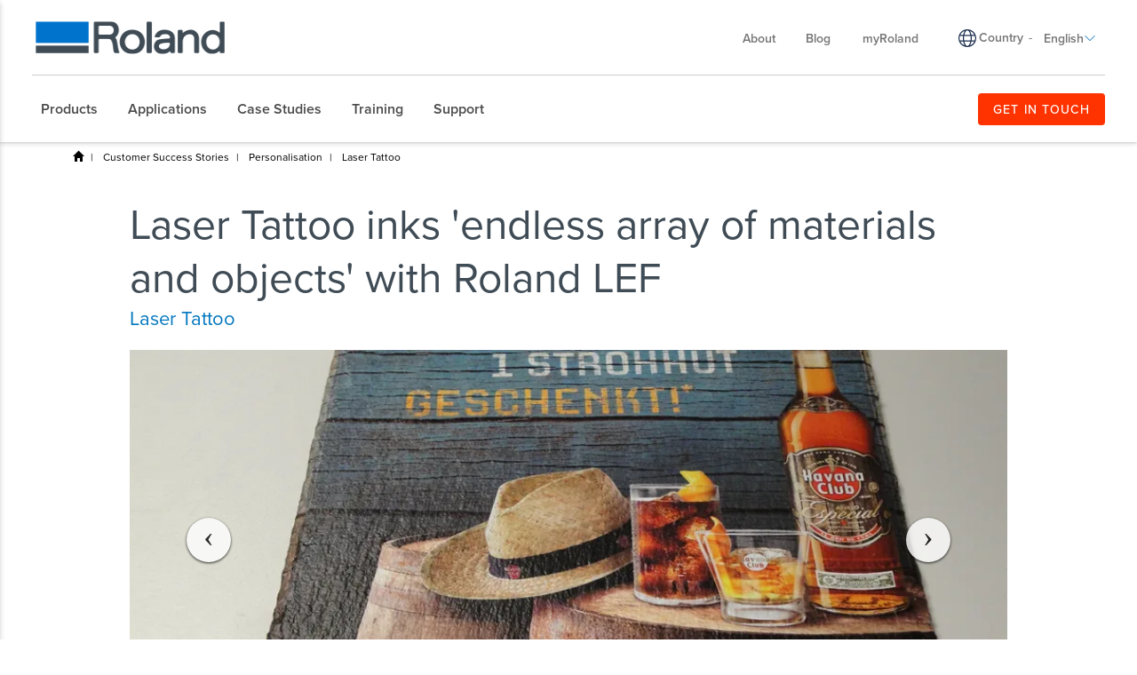

--- FILE ---
content_type: text/html; charset=utf-8
request_url: https://www.rolanddg.eu/en/customer-success-stories/personalisation/laser-tattoo
body_size: 41446
content:


<!DOCTYPE html>
<!--[if IE 8 ]><html lang="en" class="ie ie8"> <![endif]-->
<!--[if (gte IE 9)|!(IE)]><!-->
<html lang="en">
<!--<![endif]-->
<head>
    <style>
        :root {
            --bs-gutter-y: 0px;
            --bs-gutter-x: 12px;
        }
    </style>
    
<meta name="VIcurrentDateTime" content="639046233552160136" />
<meta name="VirtualFolder" content="/" />
<script type="text/javascript" src="/layouts/system/VisitorIdentification.js"></script>

    <link rel="preload" as="style" href="/-/media/roland-emea/files/css/emea.css">
<link rel="preload" as="style" href="/-/media/roland-emea/files/css/homecro/homecro_mod.min.css">
<link rel="preload" as="script" href="/-/media/roland-emea/files/js/emeascripts.min.js">


<!-- Google Tag Manager -->
<script>(function(w,d,s,l,i){w[l]=w[l]||[];w[l].push({'gtm.start':
new Date().getTime(),event:'gtm.js'});var f=d.getElementsByTagName(s)[0],
j=d.createElement(s),dl=l!='dataLayer'?'&l='+l:'';j.async=true;j.src=
'https://www.googletagmanager.com/gtm.js?id='+i+dl;f.parentNode.insertBefore(j,f);
})(window,document,'script','dataLayer','GTM-P7TZD2G');</script>
<!-- End Google Tag Manager -->


<!--IP Retrieval Code Start-->
<script type="text/javascript">
    document.addEventListener("DOMContentLoaded",
        function() {
            var ip = getCookie("ip");

            if (ip === "") {
                getJSONP("https://api.ipify.org?format=jsonp&callback=?",
                    function(json) {
                        ip = json.ip;
                        setCookie("ip", json.ip, 365);
                        console.log('IP not found, service called: ' + ip);
                    });
            } else {
                console.log('IP found in cookie: ' + ip);
            }

            window.dataLayer = window.dataLayer || [];

            dataLayer.push({ 'gtm_ip_address': `${ip}` });
        });

    function setCookie(cname, cvalue, exdays) {
        var d = new Date();
        d.setTime(d.getTime() + (exdays * 24 * 60 * 60 * 1000));
        var expires = `expires=${d.toUTCString()}`;
        document.cookie = cname + "=" + cvalue + ";" + expires + ";path=/";
    }

    function getCookie(cname) {
        var name = cname + "=";
        var decodedCookie = decodeURIComponent(document.cookie);
        var ca = decodedCookie.split(';');
        for (var i = 0; i < ca.length; i++) {
            var c = ca[i];
            while (c.charAt(0) === ' ') {
                c = c.substring(1);
            }
            if (c.indexOf(name) === 0) {
                return c.substring(name.length, c.length);
            }
        }
        return "";
    }

    function getJSONP(url, success) {
        var ud = '_' + +new Date,
            script = document.createElement('script'),
            head = document.getElementsByTagName('head')[0] || document.documentElement;

        window[ud] = function(data) {
            head.removeChild(script);
            success && success(data);
        };

        script.src = url.replace('callback=?', 'callback=' + ud);
        head.appendChild(script);
    }
</script>
<!--IP Retrieval Code End-->

<script type="application/ld+json">
{
 "@context" : "http://schema.org",
  "@type" : "Corporation",
  "name" : "Roland DG North Europe",
  "description" : "Award winning, high quality wide format eco-solvent, sublimation and UV roll-to-roll and flatbed printers and printer/cutters, vinyl cutters, engraving technology, 3D prototyping solutions and more.",
  "url" : "https://www.rolanddg.eu",
"logo":"https://www.rolanddg.eu/-/media/roland-emea/images/global/logos/roland-logo-dark.png",
  "sameAs" : [ "https://www.facebook.com/RolandDGEurope",
    "https://www.youtube.com/channel/UCyOLxsHCDfkHnBTlctrJDeg",
    "https://www.instagram.com/rolanddgeurope/", 
    "https://www.linkedin.com/company/rolanddg-emea"],
"address":
[{
  "@type" : "PostalAddress",
  "streetAddress" : "Engholm Parkvej 5",
 "addressLocality" : "",
"addressRegion" : "Allerød",
"postalCode" : "3450"
}],
"contactPoint":
[{
  "@type" : "ContactPoint",
  "telephone" : "(+45) 88 82 20 00",
  "contactType" : "sales, customer service, technical support"
}],
"founder":
[{
  "@type" : "person",
  "name" : "Ikutaro Kakehashi"
}]
 }
</script>


<!-- Preload and apply CSS styles -->
<link rel="preload" href="/-/media/roland-emea/files/css/emea.css" as="style" onload="this.onload=null;this.rel='stylesheet'">
<noscript><link rel="stylesheet" href="/-/media/roland-emea/files/css/emea.css"></noscript>

<link rel="preload" href="/-/media/roland-emea/files/css/homecro/homecro_mod.min.css" as="style" onload="this.onload=null;this.rel='stylesheet'">
<noscript><link rel="stylesheet" href="/-/media/roland-emea/files/css/homecro/homecro_mod.min.css"></noscript>

<!-- Preload JavaScript files -->
<link rel="preload" href="/-/media/roland-emea/files/js/emeascripts.min.js" as="script">

<meta name="facebook-domain-verification" content="vaai97kaspcgtbfjl2w6n3pi2enaeq" />
    <meta name="viewport" content="width=device-width, initial-scale=1" />
<meta charset="utf-8">
<meta http-equiv="X-UA-Compatible" content="IE=edge" />

<title>Laser Tattoo</title>
<meta name="description" content="Laser Tattoo inks &#39;endless array of materials and objects&#39; with Roland LEF" />
<meta name="keywords" content="" />
<link rel="canonical" href="https://www.rolanddg.eu/en/customer-success-stories/personalisation/laser-tattoo" />


        <link rel="alternate" href="https://www.rolanddg.eu/en/customer-success-stories/personalisation/laser-tattoo" hreflang="en" />
        <link rel="alternate" href="https://www.rolanddg.eu/nl/succesverhalen/personalisation/laser-tattoo" hreflang="nl" />
        <link rel="alternate" href="https://www.rolanddg.eu/en-gb/customer-success-stories/personalisation/laser-tattoo" hreflang="en-GB" />
        <link rel="alternate" href="https://www.rolanddg.eu/fr/professionals/personalisation/laser-tattoo" hreflang="fr" />
        <link rel="alternate" href="https://www.rolanddg.eu/de/professionals/personalisierung/laser-tattoo" hreflang="de" />
        <link rel="alternate" href="https://www.rolanddg.eu/en/customer-success-stories/personalisation/laser-tattoo" hreflang="x-default" />


<link rel="image_src" href="" />
<meta property="og:title" content="Laser Tattoo" />
<meta property="og:description" content="Laser Tattoo inks &#39;endless array of materials and objects&#39; with Roland LEF" />
<meta property="og:url" content="https://www.rolanddg.eu/en/customer-success-stories/personalisation/laser-tattoo" />
<meta property="og:image" content="" />
<meta property="og:site_name" content="Roland DG Website" />
<meta property="og:type" content="website" />


    <link rel="shortcut icon" href="https://cdn.rolanddg.eu/-/media/roland-emea/images/home/rdg-logo/favicon.ico?rev=be0f061c97d64b2a907ddd35de7a29f0" type="image/x-icon">
<link rel="icon" href="https://cdn.rolanddg.eu/-/media/roland-emea/images/home/rdg-logo/favicon_png.png?rev=8376271537ba45db9e9b40370e88130f" type="image/png">
<link rel="apple-touch-icon-precomposed" sizes="76x76" href="https://cdn.rolanddg.eu/-/media/roland-emea/images/home/rdg-logo/ios_76.png?rev=686d44beba674555b5cfc46407e05dca" >
<link rel="apple-touch-icon-precomposed" sizes="120x120" href="https://cdn.rolanddg.eu/-/media/roland-emea/images/home/rdg-logo/ios_120.png?rev=1ce62e83b91b4cfcad288435c41b1a6d">
<link rel="apple-touch-icon-precomposed" sizes="152x152" href="https://cdn.rolanddg.eu/-/media/roland-emea/images/home/rdg-logo/ios_152.png?rev=0fdc611c022547f79670b6da0c401ce9">
<link rel="apple-touch-icon-precomposed" sizes="180x180" href="https://cdn.rolanddg.eu/-/media/roland-emea/images/home/rdg-logo/ios_180.png?rev=7847ea58950a475b839060d7ae33ade9">
    


    <link rel="preconnect" href="https://code.jquery.com" crossorigin>
    <link rel="preconnect" href="https://cdn.jsdelivr.net" crossorigin>
    <link rel="dns-prefetch" href="//code.jquery.com">
    <link rel="dns-prefetch" href="//cdn.jsdelivr.net">
<link rel="preconnect" href="https://kit.fontawesome.com" crossorigin>
<link rel="dns-prefetch" href="//kit.fontawesome.com">
    <link rel="preconnect" href="https://use.typekit.net" crossorigin>
    <link rel="dns-prefetch" href="//use.typekit.net">
<!-- <link rel="stylesheet" href="https://use.typekit.net/nas3lxy.css"> -->

<link rel="preload" href="https://use.typekit.net/nas3lxy.css" as="style">
<link rel="stylesheet" href="https://use.typekit.net/nas3lxy.css" media="print" onload="this.media='all'">
<noscript><link rel="stylesheet" href="https://use.typekit.net/nas3lxy.css"></noscript>

<style>
@font-face {
      font-display: swap;
}
</style><link href="/bundles/css/vendor?v=SC5sBkH1CF8Su_UK96fCuVXuhdbib9X8W3oMlngjA5w1" rel="stylesheet"/>



<script src="https://kit.fontawesome.com/4141c79c6e.js" crossorigin="anonymous" defer></script>
<noscript><link rel="stylesheet" href="https://kit.fontawesome.com/4141c79c6e.css" crossorigin="anonymous" /></noscript>


    <link rel="preload" href="/bundles/css/local?v=Tgh7wqW-olqt7Gz7FxBkUUJSlzku7buyhCS9rnPVsgk1" as="style" />
    <link rel="stylesheet" href="/bundles/css/local?v=Tgh7wqW-olqt7Gz7FxBkUUJSlzku7buyhCS9rnPVsgk1" media="print" onload="this.onload=null;this.media='all'" />
    <noscript><link rel="stylesheet" href="/bundles/css/local?v=Tgh7wqW-olqt7Gz7FxBkUUJSlzku7buyhCS9rnPVsgk1" /></noscript>


<link rel="preload" href="/bundles/css/vendor-jquery-ui?v=j6dYEFzIKT1H-tqfA_KZlPs1HeNV8obVy5i4SoZqsmE1" as="style" />
<link rel="stylesheet" href="/bundles/css/vendor-jquery-ui?v=j6dYEFzIKT1H-tqfA_KZlPs1HeNV8obVy5i4SoZqsmE1" media="print" onload="this.onload=null;this.media='all'" />
<noscript><link rel="stylesheet" href="/bundles/css/vendor-jquery-ui?v=j6dYEFzIKT1H-tqfA_KZlPs1HeNV8obVy5i4SoZqsmE1" /></noscript>


<script src="//code.jquery.com/jquery-3.7.1.min.js"></script>
<script>(window.jQuery)||document.write('<script src="/bundles/js/vendor-jquery"><\/script>');</script>
<script src="//code.jquery.com/ui/1.12.1/jquery-ui.min.js" defer></script>
<script>(window.jQuery.ui)||document.write('<script src="/bundles/js/vendor-jquery-ui"><\/script>');</script>
<script src="//cdn.jsdelivr.net/npm/bootstrap@5.0.2/dist/js/bootstrap.bundle.min.js"></script>
<script>(window.bootstrap)||document.write('<script src="/bundles/js/vendor-bootstrap"><\/script>');</script>
<script src="/bundles/js/vendor?v=VwO4d6nS3B2T7CyvSmyugLnteEnifz6_De3X08EIKgg1"></script>
<script src="/bundles/js/local?v=x3VCzh0WhyrWWsvxxJ_s477Xk01_ZDz2gizA_e0pQe01" defer></script>




    
</head>
<body data-template="Case Story Page">
    <!-- Google Tag Manager (noscript) -->
<noscript><iframe src="https://www.googletagmanager.com/ns.html?id=GTM-P7TZD2G"
height="0" width="0" style="display:none;visibility:hidden"></iframe></noscript>
<!-- End Google Tag Manager (noscript) -->
</script>
    <header class="rd rd-header sticky-enabled">
        <nav class="nav__utility">
        <div class="container-fluid">
            <div class="nav__utility-wrapper">
                <!-- device only -->
                <button class="nav-toggler clickable--reset">
                    <span class="nav-toggler__icon"></span>
                </button>

                <div class="nav__utility-brand">
<a href="https://www.rolanddg.eu/en/"><img src="https://cdn.rolanddg.eu/-/media/roland-dg/images/navigation-redesign/roland-logo.png?h=41&amp;iar=0&amp;w=285&amp;rev=93634d77fe6f46ed8fbb9a8db6276e54&amp;hash=782CD4F94BCD84D3420FBBE5B80A8E35" class="img-responsive" alt="Roland DGA" width="285" height="41" loading="lazy" /></a>                </div>
                <div class="nav__utility-menus">

                    
                            <div class="rd-dropdown rd-dropdown--hover-intent nav__utility-menus-item desktop-only" role="menu">
                                <button class="rd-dropdown__trigger link--pill">
                                    About
                                    <span class="rd-dropdown__trigger-icon"></span>
                                </button>
                                <div class="rd-dropdown__menu">
                                        <p class="col-section-heading">

</p>
                                            <div class="multi-col-display">
                                                    <div class="col">
                                                            <div class="col-section">
                                                                <ul>
                                                                        <li>
                                                                            

<a class="no-thumbnail" href="https://www.rolanddg.eu/en/company">About Roland DG</a>
                                                                        </li>
                                                                        <li>
                                                                            

<a class="no-thumbnail" href="https://www.rolanddg.eu/en/company/contact-us">Contact us</a>
                                                                        </li>
                                                                        <li>
                                                                            

<a class="no-thumbnail" href="https://www.rolanddg.eu/en/company/careers">Careers</a>
                                                                        </li>
                                                                        <li>
                                                                            

<a class="no-thumbnail" href="https://www.rolanddg.eu/en/company/contact-us#internationalpartners">International Partners</a>
                                                                        </li>
                                                                </ul>
                                                            </div>
                                                    </div>
                                                    <div class="col">
                                                            <div class="col-section">
                                                                <ul>
                                                                        <li>
                                                                            

<a class="no-thumbnail" href="https://www.rolanddg.eu/en/company/events">Events</a>
                                                                        </li>
                                                                        <li>
                                                                            

<a class="no-thumbnail" href="https://www.rolanddg.eu/en/company/pressroom">Pressroom</a>
                                                                        </li>
                                                                        <li>
                                                                            

<a class="no-thumbnail" href="https://www.rolanddg.eu/en/newsletters">Newsletter</a>
                                                                        </li>
                                                                </ul>
                                                            </div>
                                                    </div>
                                            </div>
                                </div>
                            </div>


<a class="tablet-and-below  nav__utility-menus-item link--pill desktop-only no-thumbnail" href="https://www.rolanddg.eu/en/company">About</a>

<a class="nav__utility-menus-item link--pill desktop-only no-thumbnail" href="https://www.rolanddg.eu/en/blog">Blog</a>

<a class="nav__utility-menus-item link--pill desktop-only no-thumbnail" target="_blank" rel="noopener noreferrer" href="https://my.rolanddg.eu/">myRoland</a>                                <div class="nav__utility-lang-selector desktop-only region-selector-wrapper">
                                    

<span class="flag flag-"></span>

    <img src="https://cdn.rolanddg.eu/-/media/roland-dg/images/navigation-redesign/regionselectorglobe.svg?rev=0cbb746a2d854b79adbed8e1f1e16881&amp;hash=4FCC047CBD5C2CE64BBA2FBE5AD844DD" alt="language icon" />

<a href="https://www.rolanddg.eu/en/regions" title="Change country" >Country</a>
    <span class="language-separator">-</span>


<div class="rd-dropdown" role="menu">
        <button class="rd-dropdown__trigger link--pill">
            English
            <span class="rd-dropdown__trigger-icon"></span>
        </button>
        <div class="rd-dropdown__menu">
            <ul>
                    <li role="menuitem" id="lan-5bd875eb-3910-45ae-b3f1-abd030b91ded">
                        <a href="https://www.rolanddg.eu/nl/succesverhalen/personalisation/laser-tattoo">
                            Nederlands
                        </a>
                    </li>
                    <li role="menuitem" id="lan-c7ca1290-4dc9-4e21-87e5-b34707f60113">
                        <a href="https://www.rolanddg.eu/en-gb/customer-success-stories/personalisation/laser-tattoo">
                            English (GB)
                        </a>
                    </li>
                    <li role="menuitem" id="lan-a6994328-3957-4c45-ad56-db96f608f44e">
                        <a href="https://www.rolanddg.eu/en-em/customer-success-stories/personalisation/laser-tattoo">
                            English (EM)
                        </a>
                    </li>
                    <li role="menuitem" id="lan-c4642008-c394-4e19-901a-1051ae542099">
                        <a href="https://www.rolanddg.eu/fr/professionals/personalisation/laser-tattoo">
                            Fran&#231;ais
                        </a>
                    </li>
                    <li role="menuitem" id="lan-1f2c3692-a127-4a87-8a8b-7d7e70e3c3ae">
                        <a href="https://www.rolanddg.eu/fr-em/professionals/personalisation/laser-tattoo">
                            Fran&#231;ais (EM)
                        </a>
                    </li>
                    <li role="menuitem" id="lan-e9728665-358b-4358-8f0f-e5ace15e1dd8">
                        <a href="https://www.rolanddg.eu/de/professionals/personalisierung/laser-tattoo">
                            Deutsch
                        </a>
                    </li>
            </ul>
        </div>
</div>
                                </div>


<a class="tablet-and-below btn btn--orange nav__utility-menus-item link--pill desktop-only no-thumbnail" href="https://www.rolanddg.eu/en/company/contact-us">GET IN TOUCH</a>
                    


<a class="tablet-and-below  nav--icon" href="https://www.rolanddg.eu/en/company/contact-us"><img src="https://cdn.rolanddg.eu/-/media/roland-dg/images/navigation-redesign/bsicon_geoaltfill.png?h=23&amp;iar=0&amp;w=17&amp;rev=f009f56760db4f399cf1a6a6397c87cd&amp;hash=0CE0E02D8DB88822954C9D2CCEE6015E" class="img-responsive" alt="icon geo" width="17" height="23" loading="lazy" /></a>                </div>
            </div>
        </div>
    </nav>

    <nav class="nav__main">
    <div class="container-fluid">
        <div class="nav__main-wrapper">
                <ul class="nav__main-menus" role="menubar">
                            <li class="nav__main-menus-item ">
                                <div class="rd-dropdown rd-dropdown--hover-intent rd-dropdown--mega" role="menu">
                                    <button class="rd-dropdown__trigger link--pill">
                                        

            <span>Products</span>

                                        <span class="rd-dropdown__trigger-icon"></span>
                                    </button>

                                    <div class="rd-dropdown__menu ">
                                            <!-- LVL N -->
                                            <div class="rd-dropdown__menu-lvl">
                                                        <!-- rd-dropdown__menu-lvl__toggle-section -->
                                                        <ul class="" data-parent="">
                                                                    <li role="menuitem">
                                                                        

<a class="btn btn--orange no-thumbnail" href="https://www.rolanddg.eu/en/products">HELP ME CHOOSE</a>
                                                                    </li>
                                                                    <li role="menuitem" class="rd-dropdown__menuitem" id="{54A7A719-D9A3-4E9F-B9A2-0E68B0974B7D}">
                                                                        <button class="clickable--reset mm-toggler ">By Type</button>
                                                                    </li>
                                                                    <li role="menuitem" class="rd-dropdown__menuitem" id="{EAF246B0-29AA-453F-85ED-90BE12AB26EC}">
                                                                        <button class="clickable--reset mm-toggler ">By Brand</button>
                                                                    </li>
                                                                    <li role="menuitem" class="rd-dropdown__menuitem" id="{22A4F31F-C2C8-4202-9754-117B05EE72AA}">
                                                                        <button class="clickable--reset mm-toggler ">New Products</button>
                                                                    </li>
                                                                    <li role="menuitem">
                                                                        


                                                                    </li>
                                                        </ul>
                                            </div>
                                            <!-- LVL N -->
                                            <div class="rd-dropdown__menu-lvl">
                                                        <!-- rd-dropdown__menu-lvl__toggle-section -->
                                                        <ul class="rd-dropdown__menu-lvl__toggle-section" data-parent="{54A7A719-D9A3-4E9F-B9A2-0E68B0974B7D}">
                                                                    <li role="menuitem" class="rd-dropdown__menuitem" id="{88A9ADDC-6710-446D-8211-3D9611CC53A2}">
                                                                        <button class="clickable--reset mm-toggler ">Printers</button>
                                                                    </li>
                                                                    <li role="menuitem" class="rd-dropdown__menuitem" id="{F7DA7A52-8F60-4554-B92B-65A1C306843A}">
                                                                        <button class="clickable--reset mm-toggler ">Cutters</button>
                                                                    </li>
                                                                    <li role="menuitem" class="rd-dropdown__menuitem" id="{979913B6-D774-4344-9E92-0961D9E8CC9F}">
                                                                        <button class="clickable--reset mm-toggler ">Engravers and Decorators</button>
                                                                    </li>
                                                                    <li role="menuitem" class="rd-dropdown__menuitem" id="{C773C821-AAF3-45D4-B6B7-140AC7ECA87F}">
                                                                        <button class="clickable--reset mm-toggler ">Milling and 3D Printing</button>
                                                                    </li>
                                                                    <li role="menuitem" class="rd-dropdown__menuitem" id="{8783D331-0B93-4091-B376-AD560B36ECDB}">
                                                                        <button class="clickable--reset mm-toggler ">Dental Solutions</button>
                                                                    </li>
                                                                    <li role="menuitem" class="rd-dropdown__menuitem" id="{611ABD02-20BC-4B54-99D4-FF60E415F97C}">
                                                                        <button class="clickable--reset mm-toggler ">Software</button>
                                                                    </li>
                                                                    <li role="menuitem">
                                                                        

<a class="bold no-thumbnail" href="https://www.rolanddg.eu/en/products/inks">Inks</a>
                                                                    </li>
                                                        </ul>
                                                        <div class="multi-col-display rd-dropdown__menu-lvl__toggle-section " data-parent="{EAF246B0-29AA-453F-85ED-90BE12AB26EC}">

                                                                                                                            <div class="col">
                                                                    <div class="col-section">
                                                                        <ul>
                                                                                <li>
                                                                                    

        <div class="d-block no-thumbnail">
                    </div>

                                                                                </li>
                                                                                <li>
                                                                                    

<a class="has-subtitle no-thumbnail" href="https://www.rolanddg.eu/en/products/printers/truevis">            <span class="nav__title">TrueVIS</span>
            <span class="nav__subtitle">Wide-Format Printers</span>
</a>
                                                                                </li>
                                                                                <li>
                                                                                    

<a class="has-subtitle no-thumbnail" href="https://www.rolanddg.eu/en/products/printers/versastudio">            <span class="nav__title">VersaSTUDIO</span>
            <span class="nav__subtitle">Compact Digital Fabrication</span>
</a>
                                                                                </li>
                                                                                <li>
                                                                                    

<a class="has-subtitle no-thumbnail" href="https://www.rolanddg.eu/en/products/printers/versaobject">            <span class="nav__title">VersaOBJECT</span>
            <span class="nav__subtitle">Direct-to-Object Printers</span>
</a>
                                                                                </li>
                                                                        </ul>
                                                                    </div>
                                                                </div>
                                                                                                                    </div>
                                                        <div class="multi-col-display rd-dropdown__menu-lvl__toggle-section " data-parent="{22A4F31F-C2C8-4202-9754-117B05EE72AA}">

                                                                                                                                <div class="col">
                                                                                <div class="col-section">
                                                                                    <ul>
                                                                                            <li id="menu_da640">
                                                                                                

<a class="cta-grid has-subtitle" href="https://www.rolanddg.eu/en/products/printers/da-640"><img src="https://cdn.rolanddg.eu/-/media/roland-dg/images/navigation-redesign/products/printers/dimense/da-640.png?h=55&amp;iar=0&amp;w=100&amp;rev=9913988d093449bc83d06af8ce18ed91&amp;hash=B1F06FEF393495D37F137154258382D1" class="img-responsive" alt="DIMENSE DA-640" width="100" height="55" loading="lazy" />            <span class="nav__title">DIMENSE</span>
            <span class="nav__subtitle">DA-640</span>
</a>
                                                                                            </li>
                                                                                            <li id="menu_versaworks7">
                                                                                                

<a class="cta-grid has-subtitle" href="https://www.rolanddg.eu/en/products/software/versaworks-7"><img src="https://cdn.rolanddg.eu/-/media/roland-dg/images/navigation-redesign/products/software/versaworks7.png?h=55&amp;iar=0&amp;w=100&amp;rev=5409aaab5f99434e8de74f0cf38a0241&amp;hash=188AFAB9821943130AB65340D64EF4E3" class="img-responsive" alt="VersaWorks 7" width="100" height="55" loading="lazy" />            <span class="nav__title">Software</span>
            <span class="nav__subtitle">VersaWorks 7</span>
</a>
                                                                                            </li>
                                                                                            <li id="menu_versastudiobd12">
                                                                                                

<a class="cta-grid has-subtitle" href="https://www.rolanddg.eu/en/products/printers/versastudio-bd-series"><img src="https://cdn.rolanddg.eu/-/media/roland-dg/images/navigation-redesign/products/printers/uvflatbedprinters/bd-8.png?h=55&amp;iar=0&amp;w=100&amp;rev=d0f8bb5c0039403fb559cc2b4ee85531&amp;hash=D5A24A82AEBFD04A6F7E052503747142" class="img-responsive" alt="VersaSTUDIO BD-8" width="100" height="55" loading="lazy" />            <span class="nav__title">VersaSTUDIO</span>
            <span class="nav__subtitle">BD-12</span>
</a>
                                                                                            </li>
                                                                                            <li id="menu_versastudiobn230">
                                                                                                

<a class="cta-grid has-subtitle" href="https://www.rolanddg.eu/en/products/printers/versastudio-bn2-series-printer-cutter"><img src="https://cdn.rolanddg.eu/-/media/roland-dg/images/navigation-redesign/products/printers/ecosolprintercutters/versastudio-bn2-series.png?h=55&amp;iar=0&amp;w=100&amp;rev=eb063bc39aab493f86574e8b98fa0d24&amp;hash=5662E567E23374B76CE5177CA1BE35F6" class="img-responsive" alt="VersaSTUDIO BN2 Series" width="100" height="55" loading="lazy" />            <span class="nav__title">VersaSTUDIO </span>
            <span class="nav__subtitle">BN2-30</span>
</a>
                                                                                            </li>
                                                                                            <li id="menu_truevisxg640">
                                                                                                

<a class="cta-grid has-subtitle" href="https://www.rolanddg.eu/en/products/printers/truevis-xg-640"><img src="https://cdn.rolanddg.eu/-/media/roland-dg/images/navigation-redesign/products/printers/ecosolprintercutters/truevis-xg-640.png?h=55&amp;iar=0&amp;w=100&amp;rev=1471b8610d0e4af191524e132a33693b&amp;hash=8C3731A34EFC0368BABFD375460F73E8" class="img-responsive" alt="TrueVIS XG-640" width="100" height="55" loading="lazy" />            <span class="nav__title">TrueVIS</span>
            <span class="nav__subtitle">XG-640</span>
</a>
                                                                                            </li>
                                                                                    </ul>
                                                                                </div>
                                                                    </div>
                                                                    <div class="col">
                                                                                <div class="col-section">
                                                                                    <ul>
                                                                                            <li id="menu_truevisxp640">
                                                                                                

<a class="cta-grid has-subtitle" href="https://www.rolanddg.eu/en/products/printers/truevis-xp-640"><img src="https://cdn.rolanddg.eu/-/media/roland-dg/images/navigation-redesign/products/printers/ecosolprinters/truevis-xp-640.png?h=55&amp;iar=0&amp;w=100&amp;rev=fcf77892f5af48bcb569f40f85e321b0&amp;hash=501E953823AD81F56FF4459C7AE1AFC5" class="img-responsive" alt="TrueVIS XP-640" width="100" height="55" loading="lazy" />            <span class="nav__title">TrueVIS</span>
            <span class="nav__subtitle">XP-640</span>
</a>
                                                                                            </li>
                                                                                            <li id="menu_versaobjectmo180">
                                                                                                

<a class="cta-grid has-subtitle" href="https://www.rolanddg.eu/en/products/printers/versaobject-mo-series"><img src="https://cdn.rolanddg.eu/-/media/roland-dg/images/navigation-redesign/products/printers/uvflatbedprinters/mo180.png?h=55&amp;iar=0&amp;w=100&amp;rev=c736296dc83b4874bcab49bc9116eeba&amp;hash=E9B2D39901B1DF1882AC5F0BBDCE3B75" class="img-responsive" alt="MO-180" width="100" height="55" loading="lazy" />            <span class="nav__title">VersaOBJECT</span>
            <span class="nav__subtitle">MO-180</span>
</a>
                                                                                            </li>
                                                                                            <li id="menu_versastudioby20">
                                                                                                

<a class="cta-grid has-subtitle" href="https://www.rolanddg.eu/en/products/printers/versastudio-by-20"><img src="https://cdn.rolanddg.eu/-/media/roland-dg/images/navigation-redesign/products/printers/textile/versastudio-by20.png?h=55&amp;iar=0&amp;w=100&amp;rev=ebb0f7f7948142f28372a536216f340e&amp;hash=E977DA4FBA620EC1938D3280DB294552" class="img-responsive" alt="VersaSTUDIO BY-20" width="100" height="55" loading="lazy" />            <span class="nav__title">VersaSTUDIO </span>
            <span class="nav__subtitle">BY-20</span>
</a>
                                                                                            </li>
                                                                                            <li id="menu_powder3dprinter">
                                                                                                

<a class="cta-grid has-subtitle" href="https://www.rolanddg.eu/en/products/3d/powder-3d-printer"><img src="https://cdn.rolanddg.eu/-/media/roland-dg/images/navigation-redesign/products/3d/pb600.png?h=55&amp;iar=0&amp;w=100&amp;rev=9f47fee5d9ff4cb48b9132d4ebc2fff8&amp;hash=6AD0BF5C5BD8FEBD216421C3EEF7C859" class="img-responsive" alt="PB-600" width="100" height="55" loading="lazy" />            <span class="nav__title">Powder 3D Printer</span>
            <span class="nav__subtitle">PB-600 / PB-400</span>
</a>
                                                                                            </li>
                                                                                            <li id="menu_ty300">
                                                                                                

<a class="cta-grid has-subtitle" href="https://www.rolanddg.eu/en/products/printers/ty-300"><img src="https://cdn.rolanddg.eu/-/media/roland-dg/images/navigation-redesign/products/printers/dtf/ty300.png?h=55&amp;iar=0&amp;w=100&amp;rev=5d71172fff2d4c4cab0d506c86f13bd3&amp;hash=8B4BC1B1AE0794B19F7D30BB50C4405A" class="img-responsive" alt="TY-300" width="100" height="55" loading="lazy" />            <span class="nav__title">Direct-to-Film</span>
            <span class="nav__subtitle">TY-300</span>
</a>
                                                                                            </li>
                                                                                    </ul>
                                                                                </div>
                                                                    </div>
                                                                                                                    </div>
                                            </div>
                                            <!-- LVL N -->
                                            <div class="rd-dropdown__menu-lvl">
                                                        <div class="multi-col-display rd-dropdown__menu-lvl__toggle-section " data-parent="{88A9ADDC-6710-446D-8211-3D9611CC53A2}">

                                                                                                                                <div class="col">
                                                                                <div class="col-section">
                                                                                    <ul>
                                                                                            <li id="menu_ecosolventprintersandcutterstitle">
                                                                                                

<a class="col-section-heading no-thumbnail" href="https://www.rolanddg.eu/en/products/printers/eco-solvent">            <span class="nav__title">Eco-Solvent Printer/Cutters</span>
</a>
                                                                                            </li>
                                                                                            <li id="menu_truevisxg640">
                                                                                                

<a class="cta-grid has-subtitle" href="https://www.rolanddg.eu/en/products/printers/truevis-xg-640"><img src="https://cdn.rolanddg.eu/-/media/roland-dg/images/navigation-redesign/products/printers/ecosolprintercutters/truevis-xg-640.png?h=55&amp;iar=0&amp;w=100&amp;rev=1471b8610d0e4af191524e132a33693b&amp;hash=8C3731A34EFC0368BABFD375460F73E8" class="img-responsive" alt="TrueVIS XG-640" width="100" height="55" loading="lazy" />            <span class="nav__title">TrueVIS </span>
            <span class="nav__subtitle">XG-640</span>
</a>
                                                                                            </li>
                                                                                            <li id="menu_truevisvg3series">
                                                                                                

<a class="cta-grid has-subtitle" href="https://www.rolanddg.eu/en/products/printers/truevis-vg3-series-printer-cutter"><img src="https://cdn.rolanddg.eu/-/media/roland-dg/images/navigation-redesign/products/printers/ecosolprintercutters/truevis-vg3-series.png?h=55&amp;iar=0&amp;w=100&amp;rev=ff77d491fc244aee82ce27195e04edf6&amp;hash=2021B2395F4F76E7E5025331F6D7E732" class="img-responsive" alt="VG3" width="100" height="55" loading="lazy" />            <span class="nav__title">TrueVIS </span>
            <span class="nav__subtitle">VG3  Series</span>
</a>
                                                                                            </li>
                                                                                            <li id="menu_truevissg3series">
                                                                                                

<a class="cta-grid has-subtitle" href="https://www.rolanddg.eu/en/products/printers/truevis-sg3-series-printer-cutter"><img src="https://cdn.rolanddg.eu/-/media/roland-dg/images/navigation-redesign/products/printers/ecosolprintercutters/truevis-sg3-series.png?h=55&amp;iar=0&amp;w=100&amp;rev=a89d257bb7c44633905b4d33c74f5c80&amp;hash=4C38D1BAA0CF038BB55CB9E08951B55B" class="img-responsive" alt="SG3" width="100" height="55" loading="lazy" />            <span class="nav__title">TrueVIS </span>
            <span class="nav__subtitle">SG3 Series</span>
</a>
                                                                                            </li>
                                                                                            <li id="menu_versastudiobn2series">
                                                                                                

<a class="cta-grid has-subtitle" href="https://www.rolanddg.eu/en/products/printers/versastudio-bn2-series-printer-cutter"><img src="https://cdn.rolanddg.eu/-/media/roland-dg/images/navigation-redesign/products/printers/ecosolprintercutters/versastudio-bn2-series.png?h=55&amp;iar=0&amp;w=100&amp;rev=eb063bc39aab493f86574e8b98fa0d24&amp;hash=5662E567E23374B76CE5177CA1BE35F6" class="img-responsive" alt="VersaSTUDIO BN2 Series" width="100" height="55" loading="lazy" />            <span class="nav__title">VersaSTUDIO </span>
            <span class="nav__subtitle">BN2 Series</span>
</a>
                                                                                            </li>
                                                                                    </ul>
                                                                                </div>
                                                                                <div class="col-section">
                                                                                    <ul>
                                                                                            <li id="menu_ecosolventprinterstitle">
                                                                                                

<a class="no-thumbnail" href="https://www.rolanddg.eu/en/products/printers/eco-solvent">            <span class="nav__title">Eco-Solvent Printers</span>
</a>
                                                                                            </li>
                                                                                            <li id="menu_dgexpresserseries">
                                                                                                

        <div class="d-block no-thumbnail">
                    </div>

                                                                                            </li>
                                                                                            <li id="menu_truevisxp640">
                                                                                                

<a class="cta-grid has-subtitle" href="https://www.rolanddg.eu/en/products/printers/truevis-xp-640"><img src="https://cdn.rolanddg.eu/-/media/roland-dg/images/navigation-redesign/products/printers/ecosolprinters/truevis-xp-640.png?h=55&amp;iar=0&amp;w=100&amp;rev=fcf77892f5af48bcb569f40f85e321b0&amp;hash=501E953823AD81F56FF4459C7AE1AFC5" class="img-responsive" alt="TrueVIS XP-640" width="100" height="55" loading="lazy" />            <span class="nav__title">TrueVIS</span>
            <span class="nav__subtitle">XP-640</span>
</a>
                                                                                            </li>
                                                                                    </ul>
                                                                                </div>
                                                                                <div class="col-section">
                                                                                    <ul>
                                                                                            <li id="menu_latexprinterstitle">
                                                                                                

<a class="col-section-heading no-thumbnail" href="https://www.rolanddg.eu/en/products/printers/water-based-latex-printers">            <span class="nav__title">Latex Printers</span>
</a>
                                                                                            </li>
                                                                                            <li id="menu_truevisap640">
                                                                                                

<a class="cta-grid has-subtitle" href="https://www.rolanddg.eu/en/products/printers/truevis-ap-640-latex-printer"><img src="https://cdn.rolanddg.eu/-/media/roland-dg/images/navigation-redesign/products/printers/resin/ap-640.png?h=55&amp;iar=0&amp;w=100&amp;rev=78f38746d0e947c5b916e4cdb326d7f6&amp;hash=33CF69DB1AA33E2E72900B6279FECBCE" class="img-responsive" alt="AP-640" width="100" height="55" loading="lazy" />            <span class="nav__title">TrueVIS </span>
            <span class="nav__subtitle">AP-640</span>
</a>
                                                                                            </li>
                                                                                    </ul>
                                                                                </div>
                                                                    </div>
                                                                    <div class="col">
                                                                                <div class="col-section">
                                                                                    <ul>
                                                                                            <li id="menu_uvprinterscutters">
                                                                                                

<a class="col-section-heading no-thumbnail" href="https://www.rolanddg.eu/en/products/printers/uv-printers-and-printer-cutters">            <span class="nav__title">UV Printer/Cutters</span>
</a>
                                                                                            </li>
                                                                                            <li id="menu_dgxpressugseries">
                                                                                                

        <div class="d-block no-thumbnail">
                    </div>

                                                                                            </li>
                                                                                            <li id="menu_truevislgseries">
                                                                                                

<a class="cta-grid has-subtitle" href="https://www.rolanddg.eu/en/products/printers/truevis-lg-mg-series-uv-printer-cutter"><img src="https://cdn.rolanddg.eu/-/media/roland-dg/images/navigation-redesign/products/printers/uvprintercutters/lg-series.png?h=55&amp;iar=0&amp;w=100&amp;rev=b2ecf75198b6451ab5b5c182d7cd1aa9&amp;hash=6286A569C9124A602C9FC76369D08760" class="img-responsive" alt="LG Series" width="100" height="55" loading="lazy" />            <span class="nav__title">TrueVIS</span>
            <span class="nav__subtitle">LG/MG Series</span>
</a>
                                                                                            </li>
                                                                                    </ul>
                                                                                </div>
                                                                                <div class="col-section">
                                                                                    <ul>
                                                                                            <li id="menu_uvprinterstitle">
                                                                                                

<a class="col-section-heading no-thumbnail" href="https://www.rolanddg.eu/en/products/printers/uv-printers-and-printer-cutters">            <span class="nav__title">UV Flatbed Printers</span>
</a>
                                                                                            </li>
                                                                                            <li id="menu_versastudiobdseries">
                                                                                                

<a class="cta-grid has-subtitle" href="https://www.rolanddg.eu/en/products/printers/versastudio-bd-series"><img src="https://cdn.rolanddg.eu/-/media/roland-dg/images/navigation-redesign/products/printers/uvflatbedprinters/bd-8.png?h=55&amp;iar=0&amp;w=100&amp;rev=d0f8bb5c0039403fb559cc2b4ee85531&amp;hash=D5A24A82AEBFD04A6F7E052503747142" class="img-responsive" alt="VersaSTUDIO BD-8" width="100" height="55" loading="lazy" />            <span class="nav__title">VersaSTUDIO</span>
            <span class="nav__subtitle">BD Series</span>
</a>
                                                                                            </li>
                                                                                            <li id="menu_versaobjectmoseries">
                                                                                                

<a class="cta-grid has-subtitle" href="https://www.rolanddg.eu/en/products/printers/versaobject-mo-series"><img src="https://cdn.rolanddg.eu/-/media/roland-dg/images/navigation-redesign/products/printers/uvflatbedprinters/mo180.png?h=55&amp;iar=0&amp;w=100&amp;rev=c736296dc83b4874bcab49bc9116eeba&amp;hash=E9B2D39901B1DF1882AC5F0BBDCE3B75" class="img-responsive" alt="MO-180" width="100" height="55" loading="lazy" />            <span class="nav__title">VersaOBJECT</span>
            <span class="nav__subtitle">MO Series</span>
</a>
                                                                                            </li>
                                                                                            <li id="menu_versaobjectcoiseries">
                                                                                                

<a class="cta-grid has-subtitle" href="https://www.rolanddg.eu/en/products/printers/versaobject-lo-coi-series-flatbed-uv-printer"><img src="https://cdn.rolanddg.eu/-/media/roland-dg/images/navigation-redesign/products/printers/uvflatbedprinters/versaobject-lo-coi-series.png?h=55&amp;iar=0&amp;w=100&amp;rev=e9da267054c44ce99785a0eff57df265&amp;hash=71135189140E6BFF1F361A26D3F2A226" class="img-responsive" alt="VersaOBJECT LO COi series" width="100" height="55" loading="lazy" />            <span class="nav__title">VersaOBJECT</span>
            <span class="nav__subtitle">LO/CO-i Series</span>
</a>
                                                                                            </li>
                                                                                            <li id="menu_eu1000mf">
                                                                                                

<a class="semibold cta-grid" href="https://www.rolanddg.eu/en/products/printers/eu-1000mf-uv-flatbed-printer"><img src="https://cdn.rolanddg.eu/-/media/roland-dg/images/navigation-redesign/products/printers/uvflatbedprinters/eu-1000mf.png?h=55&amp;iar=0&amp;w=100&amp;rev=3143d3d6df724ad69630c2e038d24f8f&amp;hash=9CC58D578FB52F5928B4B6EF454DD2B6" class="img-responsive" alt="EU-1000MF" width="100" height="55" loading="lazy" />            <span class="nav__title">EU-1000MF</span>
</a>
                                                                                            </li>
                                                                                    </ul>
                                                                                </div>
                                                                                <div class="col-section">
                                                                                    <ul>
                                                                                            <li id="menu_uvindustrialtitle">
                                                                                                

        <div class="d-block no-thumbnail">
                <span class="nav__title">UV Industrial Direct-to-cylinder Printer</span>
                    </div>

                                                                                            </li>
                                                                                            <li id="menu_lsincperiseries">
                                                                                                

<a class="cta-grid has-subtitle" href="https://www.rolanddg.eu/en/products/printers/lsinc-peri-series"><img src="https://cdn.rolanddg.eu/-/media/roland-dg/images/navigation-redesign/products/printers/uvindustrial/periq360.png?h=55&amp;iar=0&amp;w=100&amp;rev=35087f2938ec425a85bdf9fd4503e213&amp;hash=A71BB7D291A6F958C2BC2B4BDA4340C7" class="img-responsive" alt="LSINC PeriQ360" width="100" height="55" loading="lazy" />            <span class="nav__title">LSINC</span>
            <span class="nav__subtitle">Peri Series</span>
</a>
                                                                                            </li>
                                                                                    </ul>
                                                                                </div>
                                                                    </div>
                                                                    <div class="col">
                                                                                <div class="col-section">
                                                                                    <ul>
                                                                                            <li id="menu_textureprinters">
                                                                                                

<a class="col-section-heading no-thumbnail" href="https://www.rolanddg.eu/en/products/printers">            <span class="nav__title">Dimensional Surface Printer</span>
</a>
                                                                                            </li>
                                                                                            <li id="menu_da640">
                                                                                                

<a class="cta-grid has-subtitle" href="https://www.rolanddg.eu/en/products/printers/da-640">            <span class="nav__title">DIMENSE</span>
            <span class="nav__subtitle">DA-640</span>
</a>
                                                                                            </li>
                                                                                            <li id="menu_dimensors">
                                                                                                

<a class="cta-grid has-subtitle" href="https://www.rolanddg.eu/en/products/printers/dimensor-s-printer"><img src="https://cdn.rolanddg.eu/-/media/roland-dg/images/navigation-redesign/products/printers/dimense/dimenseor-s.png?h=55&amp;iar=0&amp;w=100&amp;rev=db0140666c594c6ebf5178377f2e1765&amp;hash=D8AA4BF0105C30DC07519790414BC34B" class="img-responsive" alt="" width="100" height="55" loading="lazy" />            <span class="nav__title">DIMENSE</span>
            <span class="nav__subtitle">Dimensor S</span>
</a>
                                                                                            </li>
                                                                                    </ul>
                                                                                </div>
                                                                                <div class="col-section">
                                                                                    <ul>
                                                                                            <li id="menu_directtofilmdtfprinters">
                                                                                                

<a class="col-section-heading no-thumbnail" href="https://www.rolanddg.eu/en/products/printers/direct-to-film-dtf">            <span class="nav__title">Direct-to-Film</span>
</a>
                                                                                            </li>
                                                                                            <li id="menu_ty300">
                                                                                                

<a class="semibold cta-grid" href="https://www.rolanddg.eu/en/products/printers/ty-300"><img src="https://cdn.rolanddg.eu/-/media/roland-dg/images/products/printers/ty-300/thumbnails/ty300-nav-icon.webp?h=56&amp;iar=0&amp;w=101&amp;rev=a5337017ce9e4994b2aeb20e69097a82&amp;hash=8F9A7C021DA23340B483C27C4B8BAA8A" class="img-responsive" alt="TY-300 nav icon" width="101" height="56" loading="lazy" />            <span class="nav__title">TY-300</span>
</a>
                                                                                            </li>
                                                                                            <li id="menu_versastudioby20">
                                                                                                

<a class="cta-grid has-subtitle" href="https://www.rolanddg.eu/en/products/printers/versastudio-by-20"><img src="https://cdn.rolanddg.eu/-/media/roland-dg/images/navigation-redesign/products/printers/textile/versastudio-by20.png?h=55&amp;iar=0&amp;w=100&amp;rev=ebb0f7f7948142f28372a536216f340e&amp;hash=E977DA4FBA620EC1938D3280DB294552" class="img-responsive" alt="VersaSTUDIO BY-20" width="100" height="55" loading="lazy" />            <span class="nav__title">VersaSTUDIO </span>
            <span class="nav__subtitle">BY-20</span>
</a>
                                                                                            </li>
                                                                                    </ul>
                                                                                </div>
                                                                    </div>
                                                                                                                    </div>
                                                        <div class="multi-col-display rd-dropdown__menu-lvl__toggle-section " data-parent="{F7DA7A52-8F60-4554-B92B-65A1C306843A}">

                                                                                                                            <div class="col">
                                                                    <div class="col-section">
                                                                        <ul>
                                                                                <li>
                                                                                    

<a class="col-section-heading no-thumbnail" href="https://www.rolanddg.eu/en/products/vinyl-cutters">            <span class="nav__title">Wide-Format Cutters</span>
</a>
                                                                                </li>
                                                                                <li>
                                                                                    

<a class="cta-grid has-subtitle" href="https://www.rolanddg.eu/en/products/vinyl-cutters/camm-1-gr2-large-format-cutters"><img src="https://cdn.rolanddg.eu/-/media/roland-dg/images/navigation-redesign/products/cutters/camm-1-gr2-series.png?h=55&amp;iar=0&amp;w=100&amp;rev=47b3fb555641480cb43111153209e326&amp;hash=32CD73F20952999FAB0E1E58F980CD42" class="img-responsive" alt="CAMM 1 GR2 Series" width="100" height="55" loading="lazy" />            <span class="nav__title">CAMM-1 </span>
            <span class="nav__subtitle">GR2 Series</span>
</a>
                                                                                </li>
                                                                                <li>
                                                                                    

<a class="col-section-heading no-thumbnail" href="https://www.rolanddg.eu/en/products/vinyl-cutters">            <span class="nav__title">Compact Cutters</span>
</a>
                                                                                </li>
                                                                                <li>
                                                                                    

<a class="cta-grid has-subtitle" href="https://www.rolanddg.eu/en/products/vinyl-cutters/versastudio-gs2-24"><img src="https://cdn.rolanddg.eu/-/media/roland-dg/images/navigation-redesign/products/cutters/gs224.png?h=55&amp;iar=0&amp;w=100&amp;rev=9e73db18bc814875920f3182d2177bad&amp;hash=F5A30C53D78525BD1968550F351DECE0" class="img-responsive" alt="GS2-24" width="100" height="55" loading="lazy" />            <span class="nav__title">VersaSTUDIO </span>
            <span class="nav__subtitle">GS2-24</span>
</a>
                                                                                </li>
                                                                        </ul>
                                                                    </div>
                                                                </div>
                                                                                                                    </div>
                                                        <div class="multi-col-display rd-dropdown__menu-lvl__toggle-section " data-parent="{979913B6-D774-4344-9E92-0961D9E8CC9F}">

                                                                                                                                <div class="col">
                                                                                <div class="col-section">
                                                                                    <ul>
                                                                                            <li id="menu_versastudiompx90s">
                                                                                                

<a class="cta-grid has-subtitle" href="https://www.rolanddg.eu/en/products/engraving-machines/mpx-90s-desktop-metal-printer"><img src="https://cdn.rolanddg.eu/-/media/roland-dg/images/navigation-redesign/products/engravers-decorators/mpx-90s.png?h=55&amp;iar=0&amp;w=100&amp;rev=7b8a21e11acd4024a6cd491e042143a1&amp;hash=AE6804E59C0A275101D45556728F12DB" class="img-responsive" alt="" width="100" height="55" loading="lazy" />            <span class="nav__title">VersaSTUDIO </span>
            <span class="nav__subtitle">MPX-90S</span>
</a>
                                                                                            </li>
                                                                                            <li id="menu_dgshapede-3desktopengraver">
                                                                                                

<a class="bold cta-grid" href="https://www.rolanddg.eu/en/products/engraving-machines/de3-decorator-engraver"><img src="https://cdn.rolanddg.eu/-/media/roland-dg/images/navigation-redesign/products/engravers-decorators/de-3-front-view.png?h=55&amp;iar=0&amp;w=100&amp;rev=1a36f473cf5c478d974237d44e86c24e&amp;hash=DFDF834BA7F8262C54778F5B1449079B" class="img-responsive" alt="DE-3 (front view)" width="100" height="55" loading="lazy" />            <span class="nav__subtitle">DE-3</span>
</a>
                                                                                            </li>
                                                                                            <li id="menu_ld300laserdecorator">
                                                                                                

<a class="semibold cta-grid" href="https://www.rolanddg.eu/en/products/engraving-machines/ld-300-80-foil-decorators"><img src="https://cdn.rolanddg.eu/-/media/roland-dg/images/navigation-redesign/products/engravers-decorators/ld-300-front-view.png?h=55&amp;iar=0&amp;w=100&amp;rev=abff157756624b1391c63ca9fcbf9e1e&amp;hash=46F61C187A727924A09ABF5A3530A241" class="img-responsive" alt="LD-300 front view" width="100" height="55" loading="lazy" />            <span class="nav__subtitle">LD-300</span>
</a>
                                                                                            </li>
                                                                                    </ul>
                                                                                </div>
                                                                    </div>
                                                                                                                    </div>
                                                        <div class="multi-col-display rd-dropdown__menu-lvl__toggle-section " data-parent="{C773C821-AAF3-45D4-B6B7-140AC7ECA87F}">

                                                                                                                                <div class="col">
                                                                                <div class="col-section">
                                                                                    <ul>
                                                                                            <li id="menu_titlemillingmachines">
                                                                                                

<a class="col-section-heading no-thumbnail" href="https://www.rolanddg.eu/en/products/3d/milling">            <span class="nav__title">Milling Machines</span>
</a>
                                                                                            </li>
                                                                                            <li id="menu_mdx50">
                                                                                                

<a class="cta-grid has-subtitle" href="https://www.rolanddg.eu/en/products/3d/mdx-50-benchtop-cnc-mill"><img src="https://cdn.rolanddg.eu/-/media/roland-dg/images/navigation-redesign/products/milling/mdx50.png?h=55&amp;iar=0&amp;w=100&amp;rev=6b3fa7f8823548ca914f7606a63b1fff&amp;hash=5782F11ED4203739F55172BD9311A988" class="img-responsive" alt="MDX-50" width="100" height="55" loading="lazy" />            <span class="nav__title">Modela</span>
            <span class="nav__subtitle">MDX-50</span>
</a>
                                                                                            </li>
                                                                                            <li id="menu_srm20">
                                                                                                

<a class="cta-grid has-subtitle" href="https://www.rolanddg.eu/en/products/3d/srm-20-small-milling-machine"><img src="https://cdn.rolanddg.eu/-/media/roland-dg/images/navigation-redesign/products/milling/srm-20-front-view.png?h=55&amp;iar=0&amp;w=100&amp;rev=81833136d712478da094d178baa9e609&amp;hash=E2EB01DFAFE76DA08B913501D0675DF2" class="img-responsive" alt="SRM-20" width="100" height="55" loading="lazy" />            <span class="nav__title">monoFab</span>
            <span class="nav__subtitle">SRM-20</span>
</a>
                                                                                            </li>
                                                                                            <li id="menu_title3dprinter">
                                                                                                

<a class="col-section-heading no-thumbnail" href="https://www.rolanddg.eu/en/products/3d">            <span class="nav__title">3D Printers</span>
</a>
                                                                                            </li>
                                                                                            <li id="menu_powder3dprinter">
                                                                                                

<a class="cta-grid has-subtitle" href="https://www.rolanddg.eu/en/products/3d/powder-3d-printer"><img src="https://cdn.rolanddg.eu/-/media/roland-dg/images/navigation-redesign/products/3d/pb600.png?h=55&amp;iar=0&amp;w=100&amp;rev=9f47fee5d9ff4cb48b9132d4ebc2fff8&amp;hash=6AD0BF5C5BD8FEBD216421C3EEF7C859" class="img-responsive" alt="PB-600" width="100" height="55" loading="lazy" />            <span class="nav__title">Powder 3D Printer</span>
            <span class="nav__subtitle">PB-600 / PB-400</span>
</a>
                                                                                            </li>
                                                                                    </ul>
                                                                                </div>
                                                                    </div>
                                                                                                                    </div>
                                                        <div class="multi-col-display rd-dropdown__menu-lvl__toggle-section " data-parent="{8783D331-0B93-4091-B376-AD560B36ECDB}">

                                                                                                                                <div class="col">
                                                                                <div class="col-section">
                                                                                    <ul>
                                                                                            <li id="menu_dentalmillingmachines">
                                                                                                

<a class="cta-grid has-subtitle" target="_parent" href="https://dgshape.com/"><img src="https://cdn.rolanddg.eu/-/media/roland-dg/images/navigation-redesign/products/dental/dwx53dc.png?h=55&amp;iar=0&amp;w=100&amp;rev=8a74233557a0458ba74691af1b17f29c&amp;hash=02369B9BA2A9DAF0B022C2F3D7C07A9B" class="img-responsive" alt="DWX-53DC" width="100" height="55" loading="lazy" />            <span class="nav__title">DGSHAPE</span>
            <span class="nav__subtitle">Dental Milling Machines</span>
</a>
                                                                                            </li>
                                                                                    </ul>
                                                                                </div>
                                                                    </div>
                                                                                                                    </div>
                                                        <div class="multi-col-display rd-dropdown__menu-lvl__toggle-section " data-parent="{611ABD02-20BC-4B54-99D4-FF60E415F97C}">

                                                                                                                            <div class="col">
                                                                    <div class="col-section">
                                                                        <ul>
                                                                                <li>
                                                                                    

<a class="no-thumbnail" href="https://www.rolanddg.eu/en/products/software/versaworks-7">            <span class="nav__title">VersaWorks 7</span>
</a>
                                                                                </li>
                                                                                <li>
                                                                                    

<a class="no-thumbnail" href="https://www.rolanddg.eu/en/products/software/roland-dg-connect-app">            <span class="nav__title">Roland DG Connect App</span>
</a>
                                                                                </li>
                                                                                <li>
                                                                                    

<a class="no-thumbnail" href="https://www.rolanddg.eu/en/products/software/printautomate">            <span class="nav__title">PrintAutoMate</span>
</a>
                                                                                </li>
                                                                                <li>
                                                                                    

<a class="no-thumbnail" href="https://www.rolanddg.eu/en/products/software/roland-dg-connect-designer">            <span class="nav__title">Roland DG Connect Designer</span>
</a>
                                                                                </li>
                                                                                <li>
                                                                                    

<a class="no-thumbnail" href="https://www.rolanddg.eu/en/products/software/roland-cutstudio-software">            <span class="nav__title">CutStudio</span>
</a>
                                                                                </li>
                                                                                <li>
                                                                                    

<a class="no-thumbnail" href="https://www.rolanddg.eu/en/products/software/ergosoft-roland-edition-3-rip-software">            <span class="nav__title">ErgoSoft Roland DG</span>
</a>
                                                                                </li>
                                                                                <li>
                                                                                    

<a class="col-section-heading no-thumbnail" href="https://www.rolanddg.eu/en/products/software">            <span class="nav__title">View All Software</span>
</a>
                                                                                </li>
                                                                        </ul>
                                                                    </div>
                                                                </div>
                                                                                                                    </div>
                                            </div>
                                    </div>
                                </div>
                            </li>
                            <li class="nav__main-menus-item ">
                                <div class="rd-dropdown rd-dropdown--hover-intent rd-dropdown--mega" role="menu">
                                    <button class="rd-dropdown__trigger link--pill">
                                        

            <span>Applications</span>

                                        <span class="rd-dropdown__trigger-icon"></span>
                                    </button>

                                    <div class="rd-dropdown__menu ">
                                            <!-- LVL N -->
                                            <div class="rd-dropdown__menu-lvl">
                                                        <!-- rd-dropdown__menu-lvl__toggle-section -->
                                                        <ul class="" data-parent="">
                                                                    <li role="menuitem" class="rd-dropdown__menuitem" id="{A2D0C79A-D4DE-46F8-9DC5-1E7B4EB61597}">
                                                                        <button class="clickable--reset mm-toggler ">Applications</button>
                                                                    </li>
                                                        </ul>
                                            </div>
                                            <!-- LVL N -->
                                            <div class="rd-dropdown__menu-lvl">
                                                        <!-- rd-dropdown__menu-lvl__toggle-section -->
                                                        <ul class="rd-dropdown__menu-lvl__toggle-section" data-parent="{A2D0C79A-D4DE-46F8-9DC5-1E7B4EB61597}">
                                                                    <li role="menuitem" class="rd-dropdown__menuitem" id="{1C680845-83B0-4049-B5BF-3D1BC59ECF8D}">
                                                                        <button class="clickable--reset mm-toggler ">Featured</button>
                                                                    </li>
                                                                    <li role="menuitem">
                                                                        

<a class="no-thumbnail" href="https://www.rolanddg.eu/en/applications/awards-trophies-and-medals">Awards, Trophies and Medals</a>
                                                                    </li>
                                                                    <li role="menuitem">
                                                                        

<a class="no-thumbnail" href="https://www.rolanddg.eu/en/applications/banners">Banner Printing</a>
                                                                    </li>
                                                                    <li role="menuitem">
                                                                        

<a class="no-thumbnail" href="https://www.rolanddg.eu/en/applications/braille">Braille</a>
                                                                    </li>
                                                                    <li role="menuitem">
                                                                        

<a class="no-thumbnail" href="https://www.rolanddg.eu/en/applications/printing-on-canvas">Fine Art</a>
                                                                    </li>
                                                                    <li role="menuitem">
                                                                        

<a class="no-thumbnail" href="https://www.rolanddg.eu/en/applications">All Applications</a>
                                                                    </li>
                                                        </ul>
                                            </div>
                                            <!-- LVL N -->
                                            <div class="rd-dropdown__menu-lvl">
                                                        <div class="multi-col-display rd-dropdown__menu-lvl__toggle-section " data-parent="{1C680845-83B0-4049-B5BF-3D1BC59ECF8D}">

                                                                                                                                <div class="col">
                                                                                <div class="col-section">
                                                                                    <ul>
                                                                                            <li id="menu_printingsignage">
                                                                                                

<a class="cta-grid" href="https://www.rolanddg.eu/en/applications/signage-printing"><img src="https://cdn.rolanddg.eu/-/media/roland-emea/images/applications/signmaking/2023/signageheadermob.jpg?h=66&amp;iar=0&amp;w=100&amp;rev=1eee3f3ae9204e63a0056276646e9789&amp;hash=34298BE608C0872C22EA519550DAA7A9" class="img-responsive" alt="Warning and safety signage printed using Roland DG TrueVIS and VersaOBJECT technology – Signage Printing Applications" width="100" height="66" loading="lazy" />            <span class="nav__title">Printing Signage</span>
</a>
                                                                                            </li>
                                                                                            <li id="menu_personalisation">
                                                                                                

<a class="cta-grid" href="https://www.rolanddg.eu/en/applications/personalisation-machines"><img src="https://cdn.rolanddg.eu/-/media/roland-emea/images/applications/personalisation-machines/personalisationheadermob.jpg?h=66&amp;iar=0&amp;w=100&amp;rev=13b90e2df207461db3bcb45bb2d4e533&amp;hash=AD60F042BC2582690BC739E4CB242139" class="img-responsive" alt="Customised smartphone case printed with vibrant design using Roland DG personalisation machines – Personalisation Applications" width="100" height="66" loading="lazy" />            <span class="nav__title">Personalisation</span>
</a>
                                                                                            </li>
                                                                                            <li id="menu_stickersandlabels">
                                                                                                

<a class="cta-grid" href="https://www.rolanddg.eu/en/applications/stickers"><img src="https://cdn.rolanddg.eu/-/media/roland-emea/images/applications/stickers/stickers-22/sticker-printing-header-mobile.jpg?h=66&amp;iar=0&amp;w=100&amp;rev=81ec00ef67ca4088aad75229df0251fa&amp;hash=03C8F59FEEDC2DE66EB597D5C79BCD59" class="img-responsive" alt="Hands peeling colourful printed stickers created with Roland DG technology – Stickers Applications" width="100" height="66" loading="lazy" />            <span class="nav__title">Stickers and Labels</span>
</a>
                                                                                            </li>
                                                                                    </ul>
                                                                                </div>
                                                                    </div>
                                                                    <div class="col">
                                                                                <div class="col-section">
                                                                                    <ul>
                                                                                            <li id="menu_printingtshirts">
                                                                                                

<a class="cta-grid" href="https://www.rolanddg.eu/en/applications/tshirt-printing-machine"><img src="https://cdn.rolanddg.eu/-/media/roland-emea/images/applications/tshirt-printing-machine/tshirtprintingheadermob.png?h=66&amp;iar=0&amp;w=100&amp;rev=e08e52f219394d22a97d71ff5f136b42&amp;hash=A52782D848125FADCCC8C2B11FE4B835" class="img-responsive" alt="White T-shirt with colourful CALI-SURF print created using Roland DG technology – T-shirt Printing Machine" width="100" height="66" loading="lazy" />            <span class="nav__title">Printing T-shirts</span>
</a>
                                                                                            </li>
                                                                                            <li id="menu_printingonwood">
                                                                                                

<a class="cta-grid" href="https://www.rolanddg.eu/en/applications/printing-on-wood"><img src="https://cdn.rolanddg.eu/-/media/roland-emea/images/applications/printing-on-wood/new-images-2023/wood-printing-header-mob.jpg?h=66&amp;iar=0&amp;w=100&amp;rev=ae595397252240b4bfa854e915bf95b9&amp;hash=963362D1AC74A66B103E9DE3FD750D99" class="img-responsive" alt="Wood panels with a vibrant rainbow gradient printed using Roland DG solutions – Printing on Wood" width="100" height="66" loading="lazy" />            <span class="nav__title">Printing on Wood</span>
</a>
                                                                                            </li>
                                                                                            <li id="menu_printingvehiclegraphics">
                                                                                                

<a class="cta-grid" href="https://www.rolanddg.eu/en/applications/vehicle-graphics"><img src="https://cdn.rolanddg.eu/-/media/roland-emea/images/applications/vehiclegraphics/new-23/vehiclegraphicsheadermob.jpg?h=66&amp;iar=0&amp;w=100&amp;rev=d9ccc8cd67f94936b55ff1433c5cf8f9&amp;hash=C647577464BC2F44C828D3C9F4B89244" class="img-responsive" alt="Red pickup truck with custom racing vehicle graphics printed using Roland DG solutions – Vehicle Graphics" width="100" height="66" loading="lazy" />            <span class="nav__title">Printing Vehicle Graphics</span>
</a>
                                                                                            </li>
                                                                                    </ul>
                                                                                </div>
                                                                    </div>
                                                                                                                    </div>
                                            </div>
                                    </div>
                                </div>
                            </li>
                            <li class="nav__main-menus-item ">
                                <div class="rd-dropdown rd-dropdown--hover-intent rd-dropdown--mega" role="menu">
                                    <button class="rd-dropdown__trigger link--pill">
                                        

            <span>Case Studies</span>

                                        <span class="rd-dropdown__trigger-icon"></span>
                                    </button>

                                    <div class="rd-dropdown__menu ">
                                            <!-- LVL N -->
                                            <div class="rd-dropdown__menu-lvl">
                                                        <!-- rd-dropdown__menu-lvl__toggle-section -->
                                                        <ul class="" data-parent="">
                                                                    <li role="menuitem" class="rd-dropdown__menuitem" id="{10F17E41-A650-4D74-B35D-2CDC7A43AEA1}">
                                                                        <button class="clickable--reset mm-toggler ">Featured</button>
                                                                    </li>
                                                                    <li role="menuitem" class="rd-dropdown__menuitem" id="{55DC7F4C-A430-4E66-B631-0FDEB1B86310}">
                                                                        <button class="clickable--reset mm-toggler ">By Application</button>
                                                                    </li>
                                                                    <li role="menuitem" class="rd-dropdown__menuitem" id="{9CAC7223-F0E2-42F1-AAC6-3F56DE73DC84}">
                                                                        <button class="clickable--reset mm-toggler ">By Technology</button>
                                                                    </li>
                                                                    <li role="menuitem">
                                                                        

<a class="no-thumbnail" href="https://www.rolanddg.eu/en/customer-success-stories">All Case Studies</a>
                                                                    </li>
                                                        </ul>
                                            </div>
                                            <!-- LVL N -->
                                            <div class="rd-dropdown__menu-lvl">
                                                        <div class="multi-col-display rd-dropdown__menu-lvl__toggle-section " data-parent="{10F17E41-A650-4D74-B35D-2CDC7A43AEA1}">

                                                                                                                                <div class="col">
                                                                                <div class="col-section">
                                                                                    <ul>
                                                                                            <li id="menu_cs_en_grafical">
                                                                                                

<a class="cta-grid" href="https://www.rolanddg.eu/en/customer-success-stories/vehicle-graphics/grafical"><img src="https://cdn.rolanddg.eu/-/media/roland-dg/images/navigation-redesign/case-studies/grafical.png?h=67&amp;iar=0&amp;w=100&amp;rev=edc3bbe4babd4b4c96185559aa60fef1&amp;hash=FF533DDE68E0E5D06FE16EBFBE54F4A2" class="img-responsive" alt="How Grafical Racing Design Powers Motorsport Branding With Precision" width="100" height="67" loading="lazy" />            <span class="nav__title">Grafical </span>
</a>
                                                                                            </li>
                                                                                            <li id="menu_cs_en_jma">
                                                                                                

<a class="cta-grid" href="https://www.rolanddg.eu/en/customer-success-stories/personalisation/jma"><img src="https://cdn.rolanddg.eu/-/media/roland-dg/images/navigation-redesign/case-studies/jma.png?h=67&amp;iar=0&amp;w=100&amp;rev=de54523b95b4457c8ac7fa20a053bebe&amp;hash=BA125376859B768E6725E8D1CFC2B457" class="img-responsive" alt="jma" width="100" height="67" loading="lazy" />            <span class="nav__title">JMA</span>
</a>
                                                                                            </li>
                                                                                            <li id="menu_cs_en_evolvens">
                                                                                                

<a class="cta-grid" href="https://www.rolanddg.eu/en/customer-success-stories/personalisation/evolvens"><img src="https://cdn.rolanddg.eu/-/media/roland-dg/images/navigation-redesign/case-studies/evolvens.jpg?h=67&amp;iar=0&amp;w=100&amp;rev=6210fd6b8830458b92ca6b38ed59b9cc&amp;hash=DCD540965B6B678594704351B2DE2DE4" class="img-responsive" alt="Evolvens creates a competitive advantage through personalisation with Roland DG" width="100" height="67" loading="lazy" />            <span class="nav__title">Evolvens</span>
</a>
                                                                                            </li>
                                                                                    </ul>
                                                                                </div>
                                                                    </div>
                                                                    <div class="col">
                                                                                <div class="col-section">
                                                                                    <ul>
                                                                                            <li id="menu_cs_en_theembassyofjapaninlithuania">
                                                                                                

<a class="cta-grid" href="https://www.rolanddg.eu/en/customer-success-stories/wallpaper/the-embassy-of-japan-in-lithuania"><img src="https://cdn.rolanddg.eu/-/media/roland-dg/images/navigation-redesign/case-studies/the-embassy-of-japan-in-lithuania.png?h=66&amp;iar=0&amp;w=100&amp;rev=cd4b984e87d54ebfbb0e84a0c2e17c72&amp;hash=D2F590DB0CD832ED516B0D72B12C6975" class="img-responsive" alt="Thumbnail image showing an interior wall with printed wallpaper decoration at the Embassy of Japan in Lithuania, printed with a DIMENSE Dimensor S  - a large-format water-based printer for textured printing" width="100" height="66" loading="lazy" />            <span class="nav__title">The Embassy of Japan in Lithuania</span>
</a>
                                                                                            </li>
                                                                                            <li id="menu_cs_en_chillblast">
                                                                                                

<a class="cta-grid" href="https://www.rolanddg.eu/en/customer-success-stories/personalisation/chillblast"><img src="https://cdn.rolanddg.eu/-/media/roland-dg/images/case-stories/c/chillblast/chillblast800x533.jpg?h=66&amp;iar=0&amp;w=100&amp;rev=67678acec5e5485a8d904bee3ec7f5ed&amp;hash=041485E2353EBAC5FA10AD0DF4EE2C04" class="img-responsive" alt="Thumbnail image showing a customisation of an exterior PC case printed by using Roland DG&#39;s VersaSTUDIO and TrueVIS products" width="100" height="66" loading="lazy" />            <span class="nav__title">Chillblast</span>
</a>
                                                                                            </li>
                                                                                            <li id="menu_cs_en_bristolroyalhospitalforchildren">
                                                                                                

<a class="cta-grid" href="https://www.rolanddg.eu/en/customer-success-stories/medical-dental/bristol-royal-hospital-for-children"><img src="https://cdn.rolanddg.eu/-/media/roland-dg/images/case-stories/b/bristol-royal-hospital-for-children/brightwelcomesignattheentranceoftheneurophysiologydepartmentmobile.jpg?h=66&amp;iar=0&amp;w=100&amp;rev=f5f69093dd2a4d23bddd86f38858f02c&amp;hash=4A575A62135EBE77D321E3010964C9FD" class="img-responsive" alt="Thumbnail image showing Bright welcome sign at the entrance of the Neurophysiology department printed using Roland DG&#39;s TrueVIS AP-640 Latex Printer" width="100" height="66" loading="lazy" />            <span class="nav__title">Bristol Royal Hospital for Children</span>
</a>
                                                                                            </li>
                                                                                    </ul>
                                                                                </div>
                                                                    </div>
                                                                                                                    </div>
                                                        <div class="multi-col-display rd-dropdown__menu-lvl__toggle-section " data-parent="{55DC7F4C-A430-4E66-B631-0FDEB1B86310}">

                                                                                                                                <div class="col">
                                                                                <div class="col-section">
                                                                                    <ul>
                                                                                            <li id="menu_apparel">
                                                                                                

<a class="no-thumbnail" href="https://www.rolanddg.eu/en/customer-success-stories?ApplicationTypeId=e93db96e-09d5-47df-97d3-d03abee0dff7&amp;SortBy=Newest&amp;SortDir=Desc">            <span class="nav__title">Apparel</span>
</a>
                                                                                            </li>
                                                                                            <li id="menu_banners">
                                                                                                

<a class="no-thumbnail" href="https://www.rolanddg.eu/en/customer-success-stories?ApplicationTypeId=98b10070-4a18-414b-bbde-697d5f767476&amp;SortBy=Newest&amp;SortDir=Desc">            <span class="nav__title">Banners</span>
</a>
                                                                                            </li>
                                                                                            <li id="menu_commercialprinting">
                                                                                                

<a class="no-thumbnail" href="https://www.rolanddg.eu/en/customer-success-stories?ApplicationTypeId=2cece86d-ae8e-4b09-abab-95e5e95a1d25&amp;SortBy=DateCreated&amp;SortDir=Desc">            <span class="nav__title">Commercial Printing</span>
</a>
                                                                                            </li>
                                                                                            <li id="menu_electronicdevices">
                                                                                                

<a class="no-thumbnail" href="https://www.rolanddg.eu/en/customer-success-stories?ApplicationTypeId=a1748383-5e16-4b66-a704-85d8869f14e0&amp;SortBy=DateCreated&amp;SortDir=Desc">            <span class="nav__title">Electronic Devices</span>
</a>
                                                                                            </li>
                                                                                            <li id="menu_fineart">
                                                                                                

<a class="no-thumbnail" href="https://www.rolanddg.eu/en/customer-success-stories?ApplicationTypeId=9b6db5a6-4b27-47c5-a612-a742b3e24b4c&amp;SortBy=DateCreated&amp;SortDir=Desc">            <span class="nav__title">Fine Art</span>
</a>
                                                                                            </li>
                                                                                            <li id="menu_interiors">
                                                                                                

<a class="no-thumbnail" href="https://www.rolanddg.eu/en/customer-success-stories?ApplicationTypeId=ddb1eeef-3428-4b9d-9036-f15a3f241a6e&amp;SortBy=DateCreated&amp;SortDir=Desc">            <span class="nav__title">Interiors</span>
</a>
                                                                                            </li>
                                                                                            <li id="menu_labels">
                                                                                                

<a class="no-thumbnail" href="https://www.rolanddg.eu/en/customer-success-stories?ApplicationTypeId=4d47f516-ba68-4292-9cbd-ed595eb74ca7&amp;SortBy=DateCreated&amp;SortDir=Desc">            <span class="nav__title">Labels</span>
</a>
                                                                                            </li>
                                                                                            <li id="menu_packaging">
                                                                                                

<a class="no-thumbnail" href="https://www.rolanddg.eu/en/customer-success-stories?ApplicationTypeId=01f15acc-e933-4fb8-b490-f26386c4b14a&amp;SortBy=DateCreated&amp;SortDir=Desc">            <span class="nav__title">Packaging</span>
</a>
                                                                                            </li>
                                                                                            <li id="menu_personalisation">
                                                                                                

<a class="no-thumbnail" href="https://www.rolanddg.eu/en/customer-success-stories?ApplicationTypeId=b13a8790-5de6-4cf5-a8ff-e586687a12d7&amp;SortBy=DateCreated&amp;SortDir=Desc">            <span class="nav__title">Personalisation</span>
</a>
                                                                                            </li>
                                                                                            <li id="menu_promotionalproducts">
                                                                                                

<a class="no-thumbnail" href="https://www.rolanddg.eu/en/customer-success-stories?ApplicationTypeId=1ecd2bff-3214-4397-85dd-be14edf5fec2&amp;SortBy=DateCreated&amp;SortDir=Desc">            <span class="nav__title">Promotional Products</span>
</a>
                                                                                            </li>
                                                                                            <li id="menu_prototyping">
                                                                                                

<a class="no-thumbnail" href="https://www.rolanddg.eu/en/customer-success-stories?ApplicationTypeId=34a2a97e-3fa9-495c-bfb1-2fed24d44ac2&amp;SortBy=DateCreated&amp;SortDir=Desc">            <span class="nav__title">Prototyping</span>
</a>
                                                                                            </li>
                                                                                            <li id="menu_vehiclegraphics">
                                                                                                

<a class="no-thumbnail" href="https://www.rolanddg.eu/en/customer-success-stories?ApplicationTypeId=02dd741d-eab7-43a7-a229-7a7b88964a21&amp;SortBy=DateCreated&amp;SortDir=Desc">            <span class="nav__title">Vehicle Graphics</span>
</a>
                                                                                            </li>
                                                                                            <li id="menu_wallpaper">
                                                                                                

<a class="no-thumbnail" href="https://www.rolanddg.eu/en/customer-success-stories?ApplicationTypeId=679634bf-89df-44d1-9bcc-54a1e785d862&amp;SortBy=DateCreated&amp;SortDir=Desc">            <span class="nav__title">Wallpaper</span>
</a>
                                                                                            </li>
                                                                                    </ul>
                                                                                </div>
                                                                    </div>
                                                                                                                    </div>
                                                        <div class="multi-col-display rd-dropdown__menu-lvl__toggle-section " data-parent="{9CAC7223-F0E2-42F1-AAC6-3F56DE73DC84}">

                                                                                                                                <div class="col">
                                                                                <div class="col-section">
                                                                                    <ul>
                                                                                            <li id="menu_cutter">
                                                                                                

<a class="no-thumbnail" href="https://www.rolanddg.eu/en/customer-success-stories?IndustryTypeId=80e507db-bc9b-481e-a788-ffb47ce2f1fe&amp;SortBy=DateCreated&amp;SortDir=Desc">            <span class="nav__title">Cutter</span>
</a>
                                                                                            </li>
                                                                                            <li id="menu_dentalmilling">
                                                                                                

<a class="no-thumbnail" href="https://www.rolanddg.eu/en/customer-success-stories?IndustryTypeId=568ef96e-af6b-4016-b531-09542bc463b4&amp;SortBy=DateCreated&amp;SortDir=Desc">            <span class="nav__title">Dental Milling</span>
</a>
                                                                                            </li>
                                                                                            <li id="menu_directtofilmprinter">
                                                                                                

<a class="no-thumbnail" href="https://www.rolanddg.eu/en/customer-success-stories?IndustryTypeId=b1c49094-401e-4e15-918d-4884ce06aef9&amp;SortBy=DateCreated&amp;SortDir=Desc">            <span class="nav__title">Direct-to-Film Printer</span>
</a>
                                                                                            </li>
                                                                                            <li id="menu_ecosolventprinter">
                                                                                                

<a class="no-thumbnail" href="https://www.rolanddg.eu/en/customer-success-stories?IndustryTypeId=0693915a-059e-4f24-8a93-a35683ba7822&amp;SortBy=DateCreated&amp;SortDir=Desc">            <span class="nav__title">Eco-solvent Printer</span>
</a>
                                                                                            </li>
                                                                                            <li id="menu_engraver">
                                                                                                

<a class="no-thumbnail" href="https://www.rolanddg.eu/en/customer-success-stories?IndustryTypeId=4aa49b16-2155-46bf-a721-97c9714a94e6&amp;SortBy=DateCreated&amp;SortDir=Desc">            <span class="nav__title">Engraver</span>
</a>
                                                                                            </li>
                                                                                            <li id="menu_laserdecorator">
                                                                                                

<a class="no-thumbnail" href="https://www.rolanddg.eu/en/customer-success-stories?IndustryTypeId=18435b4c-c272-4fe0-b557-78f7efd42e42&amp;SortBy=DateCreated&amp;SortDir=Desc">            <span class="nav__title">Laser Decorator</span>
</a>
                                                                                            </li>
                                                                                            <li id="menu_latexprinter">
                                                                                                

<a class="no-thumbnail" href="https://www.rolanddg.eu/en/customer-success-stories?IndustryTypeId=30219773-42b5-4e03-8a15-0fb413b8100a&amp;SortBy=DateCreated&amp;SortDir=Desc">            <span class="nav__title">Latex Printer</span>
</a>
                                                                                            </li>
                                                                                            <li id="menu_metalprinter">
                                                                                                

<a class="no-thumbnail" href="https://www.rolanddg.eu/en/customer-success-stories?IndustryTypeId=50b40249-06a4-4aad-adc9-2c83767cee67&amp;SortBy=DateCreated&amp;SortDir=Desc">            <span class="nav__title">Metal Printer</span>
</a>
                                                                                            </li>
                                                                                            <li id="menu_millingmachines">
                                                                                                

<a class="no-thumbnail" href="https://www.rolanddg.eu/en/customer-success-stories?IndustryTypeId=779dc004-a474-405b-a3b4-332143fadecf&amp;SortBy=DateCreated&amp;SortDir=Desc">            <span class="nav__title">Milling Machines</span>
</a>
                                                                                            </li>
                                                                                            <li id="menu_software">
                                                                                                

<a class="no-thumbnail" href="https://www.rolanddg.eu/en/customer-success-stories?IndustryTypeId=a8e14e3f-784b-444e-a96f-2ec00dc2ee13&amp;SortBy=DateCreated&amp;SortDir=Desc">            <span class="nav__title">Software</span>
</a>
                                                                                            </li>
                                                                                            <li id="menu_textureprinter">
                                                                                                

<a class="no-thumbnail" href="https://www.rolanddg.eu/en/customer-success-stories?IndustryTypeId=91467584-7469-4ea3-ae9f-fba800664f90&amp;SortBy=DateCreated&amp;SortDir=Desc">            <span class="nav__title">Texture Printer</span>
</a>
                                                                                            </li>
                                                                                            <li id="menu_uvflatbedprinter">
                                                                                                

<a class="no-thumbnail" href="https://www.rolanddg.eu/en/customer-success-stories?IndustryTypeId=20d4a355-daad-4ff6-ac96-df0cb7f4a589&amp;SortBy=DateCreated&amp;SortDir=Desc">            <span class="nav__title">UV Flatbed Printer</span>
</a>
                                                                                            </li>
                                                                                            <li id="menu_uvrolltorollprinter">
                                                                                                

<a class="no-thumbnail" href="https://www.rolanddg.eu/en/customer-success-stories?IndustryTypeId=4e209f82-53e2-4548-935f-735330f546ba&amp;SortBy=DateCreated&amp;SortDir=Desc">            <span class="nav__title">UV Roll-to-Roll Printer</span>
</a>
                                                                                            </li>
                                                                                    </ul>
                                                                                </div>
                                                                    </div>
                                                                                                                    </div>
                                            </div>
                                    </div>
                                </div>
                            </li>
                            <li class="nav__main-menus-item ">
                                <div class="rd-dropdown rd-dropdown--hover-intent rd-dropdown--mega" role="menu">
                                    <button class="rd-dropdown__trigger link--pill">
                                        

            <span>Training</span>

                                        <span class="rd-dropdown__trigger-icon"></span>
                                    </button>

                                    <div class="rd-dropdown__menu ">
                                            <!-- LVL N -->
                                            <div class="rd-dropdown__menu-lvl">
                                                        <!-- rd-dropdown__menu-lvl__toggle-section -->
                                                        <ul class="" data-parent="">
                                                                    <li role="menuitem">
                                                                        

<a class="no-thumbnail" href="https://www.rolanddg.eu/en/roland-dg-academy">Roland DG Academy</a>
                                                                    </li>
                                                        </ul>
                                            </div>
                                    </div>
                                </div>
                            </li>
                            <li class="nav__main-menus-item ">
                                <div class="rd-dropdown rd-dropdown--hover-intent rd-dropdown--mega" role="menu">
                                    <button class="rd-dropdown__trigger link--pill">
                                        

            <span>Support</span>

                                        <span class="rd-dropdown__trigger-icon"></span>
                                    </button>

                                    <div class="rd-dropdown__menu ">
                                            <!-- LVL N -->
                                            <div class="rd-dropdown__menu-lvl">
                                                        <!-- rd-dropdown__menu-lvl__toggle-section -->
                                                        <ul class="" data-parent="">
                                                                    <li role="menuitem" class="rd-dropdown__menuitem" id="{91AEBABD-D87C-4A0F-A4E4-B23B4437580D}">
                                                                        <button class="clickable--reset mm-toggler ">Support</button>
                                                                    </li>
                                                                    <li role="menuitem">
                                                                        

<a class="no-thumbnail" target="_blank" rel="noopener noreferrer" href="https://my.rolanddg.eu/login-customer">Register your Roland</a>
                                                                    </li>
                                                                    <li role="menuitem">
                                                                        


                                                                    </li>
                                                                    <li role="menuitem">
                                                                        

<a class="no-thumbnail" href="https://www.rolanddg.eu/en/support/msds">Material Safety Data Sheet</a>
                                                                    </li>
                                                                    <li role="menuitem">
                                                                        

<a class="no-thumbnail" target="_blank" rel="noopener noreferrer" href="https://www.rolandprofilecenter.com/entry.php">ICC Profiles</a>
                                                                    </li>
                                                        </ul>
                                            </div>
                                            <!-- LVL N -->
                                            <div class="rd-dropdown__menu-lvl">
                                                        <div class="multi-col-display rd-dropdown__menu-lvl__toggle-section " data-parent="{91AEBABD-D87C-4A0F-A4E4-B23B4437580D}">

                                                                                                                                <div class="col">
                                                                                <div class="col-section">
                                                                                    <ul>
                                                                                            <li id="menu_logacase">
                                                                                                

<a class="no-thumbnail" href="https://www.rolanddg.eu/en/support/roland-care">            <span class="nav__title">Log a case</span>
</a>
                                                                                            </li>
                                                                                            <li id="menu_warranties">
                                                                                                

<a class="no-thumbnail" href="https://www.rolanddg.eu/en/support/roland-care">            <span class="nav__title">Warranties</span>
</a>
                                                                                            </li>
                                                                                            <li id="menu_extendyourwarranty">
                                                                                                

<a class="no-thumbnail" href="https://www.rolanddg.eu/en/support/care-plans">            <span class="nav__title">Extend your warranty</span>
</a>
                                                                                            </li>
                                                                                            <li id="menu_softwareandmanuals">
                                                                                                

<a class="no-thumbnail" href="https://downloadcenter.rolanddg.com/">            <span class="nav__title">Software and Manuals</span>
</a>
                                                                                            </li>
                                                                                            <li id="menu_onlineresources">
                                                                                                

<a class="no-thumbnail" href="https://www.rolanddg.eu/en/support/roland-care">            <span class="nav__title">Online Resources</span>
</a>
                                                                                            </li>
                                                                                    </ul>
                                                                                </div>
                                                                    </div>
                                                                                                                    </div>
                                            </div>
                                    </div>
                                </div>
                            </li>
                </ul>
                            <ul class="nav__main__right-links" role="menubar">
                        <li>


<a class="desktop-only btn btn--orange no-thumbnail" href="https://www.rolanddg.eu/en/company/contact-us">GET IN TOUCH</a>                        </li>
                </ul>
        </div>
    </div>
</nav>
</header>

<nav class="rd rd-slide-nav">
    <button class="rd-slide-nav__close clickable--reset"></button>

    <!-- mobile nav menus and links -->
        <div class="rd-slide-nav__menu">
                <div class="rd-slide-nav__menu-lvl selected" data-parent="">

                        <ul>
                                <li role="menuitem" class="selected " id="{50F9EE77-71B2-426A-80E1-21356A4853FD}">
                                        <button class="clickable--reset sn-toggler">Products</button>
                                </li>
                                <li role="menuitem" class=" " id="{CAA9AD40-1429-4A58-B873-3AB312669820}">
                                        <button class="clickable--reset sn-toggler">Applications</button>
                                </li>
                                <li role="menuitem" class=" " id="{0BEB807F-4631-4002-AB20-6CE29ECA32F6}">
                                        <button class="clickable--reset sn-toggler">Case Studies</button>
                                </li>
                                <li role="menuitem" class=" " id="{C4CE925A-BC8D-49E5-B9B8-B4126180302C}">
                                        <button class="clickable--reset sn-toggler">Training</button>
                                </li>
                                <li role="menuitem" class=" " id="{129DCF32-69BF-4140-8F33-E51E075F51F3}">
                                        <button class="clickable--reset sn-toggler">Support</button>
                                </li>
                        </ul>
                </div>
                <div class="rd-slide-nav__menu-lvl " data-parent="{50F9EE77-71B2-426A-80E1-21356A4853FD}">
                        <button class="rd-slide-nav__menu-lvl__back clickable--reset">All</button>

                        <div class="accordion-container">


<a class="btn btn--orange no-thumbnail" href="https://www.rolanddg.eu/en/products">HELP ME CHOOSE</a>                                    <div class="ac">
                                        <button type="button" class="ac-trigger">By Type</button>
                                        <ul class="ac-panel">
                                                    <li role="menuitem" id="{88A9ADDC-6710-446D-8211-3D9611CC53A2}">
                                                        <button class="clickable--reset sn-toggler">Printers</button>
                                                    </li>
                                                    <li role="menuitem" id="{F7DA7A52-8F60-4554-B92B-65A1C306843A}">
                                                        <button class="clickable--reset sn-toggler">Cutters</button>
                                                    </li>
                                                    <li role="menuitem" id="{979913B6-D774-4344-9E92-0961D9E8CC9F}">
                                                        <button class="clickable--reset sn-toggler">Engravers and Decorators</button>
                                                    </li>
                                                    <li role="menuitem" id="{C773C821-AAF3-45D4-B6B7-140AC7ECA87F}">
                                                        <button class="clickable--reset sn-toggler">Milling and 3D Printing</button>
                                                    </li>
                                                    <li role="menuitem" id="{8783D331-0B93-4091-B376-AD560B36ECDB}">
                                                        <button class="clickable--reset sn-toggler">Dental Solutions</button>
                                                    </li>
                                                    <li role="menuitem" id="{611ABD02-20BC-4B54-99D4-FF60E415F97C}">
                                                        <button class="clickable--reset sn-toggler">Software</button>
                                                    </li>
    <li class="rd-slide-nav__cta  rd-slide-nav__cta--normal-link">
<a href="https://www.rolanddg.eu/en/products/inks">                    <span class="rd-slide-nav__cta__title bold">Inks</span>
</a>    </li>
                                        </ul>
                                    </div>
                                    <div class="ac">
                                        <button type="button" class="ac-trigger">By Brand</button>
                                        <ul class="ac-panel">
    <li class="rd-slide-nav__cta ">
    </li>
    <li class="rd-slide-nav__cta ">
<a href="https://www.rolanddg.eu/en/products/printers/truevis">                 <div class="rd-slide-nav__cta__content-wrap">
                    <span class="rd-slide-nav__cta__title ">TrueVIS</span>
                    <span class="rd-slide-nav__cta__subtitle">Wide-Format Printers</span>
                 </div>
</a>    </li>
    <li class="rd-slide-nav__cta ">
<a href="https://www.rolanddg.eu/en/products/printers/versastudio">                 <div class="rd-slide-nav__cta__content-wrap">
                    <span class="rd-slide-nav__cta__title ">VersaSTUDIO</span>
                    <span class="rd-slide-nav__cta__subtitle">Compact Digital Fabrication</span>
                 </div>
</a>    </li>
    <li class="rd-slide-nav__cta ">
<a href="https://www.rolanddg.eu/en/products/printers/versaobject">                 <div class="rd-slide-nav__cta__content-wrap">
                    <span class="rd-slide-nav__cta__title ">VersaOBJECT</span>
                    <span class="rd-slide-nav__cta__subtitle">Direct-to-Object Printers</span>
                 </div>
</a>    </li>
                                        </ul>
                                    </div>
                                    <div class="ac">
                                        <button type="button" class="ac-trigger">New Products</button>
                                        <ul class="ac-panel">
    <li class="rd-slide-nav__cta ">
    </li>
    <li class="rd-slide-nav__cta ">
    </li>
                                        </ul>
                                    </div>


                        </div>
                </div>
                <div class="rd-slide-nav__menu-lvl " data-parent="{CAA9AD40-1429-4A58-B873-3AB312669820}">
                        <button class="rd-slide-nav__menu-lvl__back clickable--reset">All</button>

                        <div class="accordion-container">
                                    <div class="ac">
                                        <button type="button" class="ac-trigger">Applications</button>
                                        <ul class="ac-panel">
                                                    <li role="menuitem" id="{1C680845-83B0-4049-B5BF-3D1BC59ECF8D}">
                                                        <button class="clickable--reset sn-toggler">Featured</button>
                                                    </li>
    <li class="rd-slide-nav__cta  rd-slide-nav__cta--normal-link">
<a href="https://www.rolanddg.eu/en/applications/awards-trophies-and-medals">                    <span class="rd-slide-nav__cta__title ">Awards, Trophies and Medals</span>
</a>    </li>
    <li class="rd-slide-nav__cta  rd-slide-nav__cta--normal-link">
<a href="https://www.rolanddg.eu/en/applications/banners">                    <span class="rd-slide-nav__cta__title ">Banner Printing</span>
</a>    </li>
    <li class="rd-slide-nav__cta  rd-slide-nav__cta--normal-link">
<a href="https://www.rolanddg.eu/en/applications/braille">                    <span class="rd-slide-nav__cta__title ">Braille</span>
</a>    </li>
    <li class="rd-slide-nav__cta  rd-slide-nav__cta--normal-link">
<a href="https://www.rolanddg.eu/en/applications/printing-on-canvas">                    <span class="rd-slide-nav__cta__title ">Fine Art</span>
</a>    </li>
    <li class="rd-slide-nav__cta  rd-slide-nav__cta--normal-link">
<a href="https://www.rolanddg.eu/en/applications">                    <span class="rd-slide-nav__cta__title ">All Applications</span>
</a>    </li>
                                        </ul>
                                    </div>
                        </div>
                </div>
                <div class="rd-slide-nav__menu-lvl " data-parent="{0BEB807F-4631-4002-AB20-6CE29ECA32F6}">
                        <button class="rd-slide-nav__menu-lvl__back clickable--reset">Case Studies</button>

                        <ul>
                                <li role="menuitem" class="selected " id="{10F17E41-A650-4D74-B35D-2CDC7A43AEA1}">
                                        <button class="clickable--reset sn-toggler">Featured</button>
                                </li>
                                <li role="menuitem" class=" " id="{55DC7F4C-A430-4E66-B631-0FDEB1B86310}">
                                        <button class="clickable--reset sn-toggler">By Application</button>
                                </li>
                                <li role="menuitem" class=" " id="{9CAC7223-F0E2-42F1-AAC6-3F56DE73DC84}">
                                        <button class="clickable--reset sn-toggler">By Technology</button>
                                </li>
                                <li role="menuitem" class=" " id="{B7DBF2E5-4247-41F4-8F3D-4E1FBFB8D302}">


<a class="no-thumbnail" href="https://www.rolanddg.eu/en/customer-success-stories">All Case Studies</a>                                </li>
                        </ul>
                </div>
                <div class="rd-slide-nav__menu-lvl " data-parent="{C4CE925A-BC8D-49E5-B9B8-B4126180302C}">
                        <button class="rd-slide-nav__menu-lvl__back clickable--reset">Training</button>

                        <ul>
                                <li role="menuitem" class=" " id="{5BA37FFB-4984-4D07-80CA-C5BE70385033}">


<a class="no-thumbnail" href="https://www.rolanddg.eu/en/roland-dg-academy">Roland DG Academy</a>                                </li>
                        </ul>
                </div>
                <div class="rd-slide-nav__menu-lvl " data-parent="{129DCF32-69BF-4140-8F33-E51E075F51F3}">
                        <button class="rd-slide-nav__menu-lvl__back clickable--reset">All</button>

                        <ul>
                                <li role="menuitem" class="selected " id="{91AEBABD-D87C-4A0F-A4E4-B23B4437580D}">
                                        <button class="clickable--reset sn-toggler">Support</button>
                                </li>
                                <li role="menuitem" class=" " id="{E371DDA8-C158-4B9C-8482-E0B43942B18F}">


<a class="no-thumbnail" target="_blank" rel="noopener noreferrer" href="https://my.rolanddg.eu/login-customer">Register your Roland</a>                                </li>
                                <li role="menuitem" class=" " id="{4B0B9C9A-7000-45CF-BFCC-E476D2A7DEA7}">


                                </li>
                                <li role="menuitem" class=" " id="{0FB3D8BC-E6AC-4E8C-B18B-CDB5D6CABB7A}">


<a class="no-thumbnail" href="https://www.rolanddg.eu/en/support/msds">Material Safety Data Sheet</a>                                </li>
                                <li role="menuitem" class=" " id="{A568C214-7855-4C8F-9A27-FB5C1367383C}">


<a class="no-thumbnail" target="_blank" rel="noopener noreferrer" href="https://www.rolandprofilecenter.com/entry.php">ICC Profiles</a>                                </li>
                        </ul>
                </div>
                <div class="rd-slide-nav__menu-lvl " data-parent="{88A9ADDC-6710-446D-8211-3D9611CC53A2}">
                        <button class="rd-slide-nav__menu-lvl__back clickable--reset">Printers</button>

                                    <ul>
    <li class="rd-slide-nav__cta  rd-slide-nav__cta--normal-link">
<a href="https://www.rolanddg.eu/en/products/printers/eco-solvent">                    <span class="rd-slide-nav__cta__title col-section-heading">Eco-Solvent Printer/Cutters</span>
</a>    </li>
    <li class="rd-slide-nav__cta  rd-slide-nav__cta--with-image">
<a href="https://www.rolanddg.eu/en/products/printers/truevis-xg-640"><img src="https://cdn.rolanddg.eu/-/media/roland-dg/images/navigation-redesign/products/printers/ecosolprintercutters/truevis-xg-640.png?h=55&amp;iar=0&amp;w=100&amp;rev=1471b8610d0e4af191524e132a33693b&amp;hash=8C3731A34EFC0368BABFD375460F73E8" alt="TrueVIS XG-640" width="100" height="55" loading="lazy" />                 <div class="rd-slide-nav__cta__content-wrap">
                    <span class="rd-slide-nav__cta__title ">TrueVIS </span>
                    <span class="rd-slide-nav__cta__subtitle">XG-640</span>
                 </div>
</a>    </li>
    <li class="rd-slide-nav__cta  rd-slide-nav__cta--with-image">
<a href="https://www.rolanddg.eu/en/products/printers/truevis-vg3-series-printer-cutter"><img src="https://cdn.rolanddg.eu/-/media/roland-dg/images/navigation-redesign/products/printers/ecosolprintercutters/truevis-vg3-series.png?h=55&amp;iar=0&amp;w=100&amp;rev=ff77d491fc244aee82ce27195e04edf6&amp;hash=2021B2395F4F76E7E5025331F6D7E732" alt="VG3" width="100" height="55" loading="lazy" />                 <div class="rd-slide-nav__cta__content-wrap">
                    <span class="rd-slide-nav__cta__title ">TrueVIS </span>
                    <span class="rd-slide-nav__cta__subtitle">VG3  Series</span>
                 </div>
</a>    </li>
    <li class="rd-slide-nav__cta  rd-slide-nav__cta--with-image">
<a href="https://www.rolanddg.eu/en/products/printers/truevis-sg3-series-printer-cutter"><img src="https://cdn.rolanddg.eu/-/media/roland-dg/images/navigation-redesign/products/printers/ecosolprintercutters/truevis-sg3-series.png?h=55&amp;iar=0&amp;w=100&amp;rev=a89d257bb7c44633905b4d33c74f5c80&amp;hash=4C38D1BAA0CF038BB55CB9E08951B55B" alt="SG3" width="100" height="55" loading="lazy" />                 <div class="rd-slide-nav__cta__content-wrap">
                    <span class="rd-slide-nav__cta__title ">TrueVIS </span>
                    <span class="rd-slide-nav__cta__subtitle">SG3 Series</span>
                 </div>
</a>    </li>
    <li class="rd-slide-nav__cta  rd-slide-nav__cta--with-image">
<a href="https://www.rolanddg.eu/en/products/printers/versastudio-bn2-series-printer-cutter"><img src="https://cdn.rolanddg.eu/-/media/roland-dg/images/navigation-redesign/products/printers/ecosolprintercutters/versastudio-bn2-series.png?h=55&amp;iar=0&amp;w=100&amp;rev=eb063bc39aab493f86574e8b98fa0d24&amp;hash=5662E567E23374B76CE5177CA1BE35F6" alt="VersaSTUDIO BN2 Series" width="100" height="55" loading="lazy" />                 <div class="rd-slide-nav__cta__content-wrap">
                    <span class="rd-slide-nav__cta__title ">VersaSTUDIO </span>
                    <span class="rd-slide-nav__cta__subtitle">BN2 Series</span>
                 </div>
</a>    </li>
                                    </ul>
                                    <ul>
    <li class="rd-slide-nav__cta  rd-slide-nav__cta--normal-link">
<a href="https://www.rolanddg.eu/en/products/printers/eco-solvent">                    <span class="rd-slide-nav__cta__title ">Eco-Solvent Printers</span>
</a>    </li>
    <li class="rd-slide-nav__cta ">
    </li>
    <li class="rd-slide-nav__cta  rd-slide-nav__cta--with-image">
<a href="https://www.rolanddg.eu/en/products/printers/truevis-xp-640"><img src="https://cdn.rolanddg.eu/-/media/roland-dg/images/navigation-redesign/products/printers/ecosolprinters/truevis-xp-640.png?h=55&amp;iar=0&amp;w=100&amp;rev=fcf77892f5af48bcb569f40f85e321b0&amp;hash=501E953823AD81F56FF4459C7AE1AFC5" alt="TrueVIS XP-640" width="100" height="55" loading="lazy" />                 <div class="rd-slide-nav__cta__content-wrap">
                    <span class="rd-slide-nav__cta__title ">TrueVIS</span>
                    <span class="rd-slide-nav__cta__subtitle">XP-640</span>
                 </div>
</a>    </li>
                                    </ul>
                                    <ul>
    <li class="rd-slide-nav__cta  rd-slide-nav__cta--normal-link">
<a href="https://www.rolanddg.eu/en/products/printers/water-based-latex-printers">                    <span class="rd-slide-nav__cta__title col-section-heading">Latex Printers</span>
</a>    </li>
    <li class="rd-slide-nav__cta  rd-slide-nav__cta--with-image">
<a href="https://www.rolanddg.eu/en/products/printers/truevis-ap-640-latex-printer"><img src="https://cdn.rolanddg.eu/-/media/roland-dg/images/navigation-redesign/products/printers/resin/ap-640.png?h=55&amp;iar=0&amp;w=100&amp;rev=78f38746d0e947c5b916e4cdb326d7f6&amp;hash=33CF69DB1AA33E2E72900B6279FECBCE" alt="AP-640" width="100" height="55" loading="lazy" />                 <div class="rd-slide-nav__cta__content-wrap">
                    <span class="rd-slide-nav__cta__title ">TrueVIS </span>
                    <span class="rd-slide-nav__cta__subtitle">AP-640</span>
                 </div>
</a>    </li>
                                    </ul>
                                    <ul>
    <li class="rd-slide-nav__cta  rd-slide-nav__cta--normal-link">
<a href="https://www.rolanddg.eu/en/products/printers/uv-printers-and-printer-cutters">                    <span class="rd-slide-nav__cta__title col-section-heading">UV Printer/Cutters</span>
</a>    </li>
    <li class="rd-slide-nav__cta ">
    </li>
    <li class="rd-slide-nav__cta  rd-slide-nav__cta--with-image">
<a href="https://www.rolanddg.eu/en/products/printers/truevis-lg-mg-series-uv-printer-cutter"><img src="https://cdn.rolanddg.eu/-/media/roland-dg/images/navigation-redesign/products/printers/uvprintercutters/lg-series.png?h=55&amp;iar=0&amp;w=100&amp;rev=b2ecf75198b6451ab5b5c182d7cd1aa9&amp;hash=6286A569C9124A602C9FC76369D08760" alt="LG Series" width="100" height="55" loading="lazy" />                 <div class="rd-slide-nav__cta__content-wrap">
                    <span class="rd-slide-nav__cta__title ">TrueVIS</span>
                    <span class="rd-slide-nav__cta__subtitle">LG/MG Series</span>
                 </div>
</a>    </li>
                                    </ul>
                                    <ul>
    <li class="rd-slide-nav__cta  rd-slide-nav__cta--normal-link">
<a href="https://www.rolanddg.eu/en/products/printers/uv-printers-and-printer-cutters">                    <span class="rd-slide-nav__cta__title col-section-heading">UV Flatbed Printers</span>
</a>    </li>
    <li class="rd-slide-nav__cta  rd-slide-nav__cta--with-image">
<a href="https://www.rolanddg.eu/en/products/printers/versastudio-bd-series"><img src="https://cdn.rolanddg.eu/-/media/roland-dg/images/navigation-redesign/products/printers/uvflatbedprinters/bd-8.png?h=55&amp;iar=0&amp;w=100&amp;rev=d0f8bb5c0039403fb559cc2b4ee85531&amp;hash=D5A24A82AEBFD04A6F7E052503747142" alt="VersaSTUDIO BD-8" width="100" height="55" loading="lazy" />                 <div class="rd-slide-nav__cta__content-wrap">
                    <span class="rd-slide-nav__cta__title ">VersaSTUDIO</span>
                    <span class="rd-slide-nav__cta__subtitle">BD Series</span>
                 </div>
</a>    </li>
    <li class="rd-slide-nav__cta  rd-slide-nav__cta--with-image">
<a href="https://www.rolanddg.eu/en/products/printers/versaobject-mo-series"><img src="https://cdn.rolanddg.eu/-/media/roland-dg/images/navigation-redesign/products/printers/uvflatbedprinters/mo180.png?h=55&amp;iar=0&amp;w=100&amp;rev=c736296dc83b4874bcab49bc9116eeba&amp;hash=E9B2D39901B1DF1882AC5F0BBDCE3B75" alt="MO-180" width="100" height="55" loading="lazy" />                 <div class="rd-slide-nav__cta__content-wrap">
                    <span class="rd-slide-nav__cta__title ">VersaOBJECT</span>
                    <span class="rd-slide-nav__cta__subtitle">MO Series</span>
                 </div>
</a>    </li>
    <li class="rd-slide-nav__cta  rd-slide-nav__cta--with-image">
<a href="https://www.rolanddg.eu/en/products/printers/versaobject-lo-coi-series-flatbed-uv-printer"><img src="https://cdn.rolanddg.eu/-/media/roland-dg/images/navigation-redesign/products/printers/uvflatbedprinters/versaobject-lo-coi-series.png?h=55&amp;iar=0&amp;w=100&amp;rev=e9da267054c44ce99785a0eff57df265&amp;hash=71135189140E6BFF1F361A26D3F2A226" alt="VersaOBJECT LO COi series" width="100" height="55" loading="lazy" />                 <div class="rd-slide-nav__cta__content-wrap">
                    <span class="rd-slide-nav__cta__title ">VersaOBJECT</span>
                    <span class="rd-slide-nav__cta__subtitle">LO/CO-i Series</span>
                 </div>
</a>    </li>
    <li class="rd-slide-nav__cta  rd-slide-nav__cta--with-image">
<a href="https://www.rolanddg.eu/en/products/printers/eu-1000mf-uv-flatbed-printer"><img src="https://cdn.rolanddg.eu/-/media/roland-dg/images/navigation-redesign/products/printers/uvflatbedprinters/eu-1000mf.png?h=55&amp;iar=0&amp;w=100&amp;rev=3143d3d6df724ad69630c2e038d24f8f&amp;hash=9CC58D578FB52F5928B4B6EF454DD2B6" alt="EU-1000MF" width="100" height="55" loading="lazy" />                    <span class="rd-slide-nav__cta__title semibold">EU-1000MF</span>
</a>    </li>
                                    </ul>
                                    <ul>
    <li class="rd-slide-nav__cta ">
                    <span class="rd-slide-nav__cta__title ">UV Industrial Direct-to-cylinder Printer</span>
    </li>
    <li class="rd-slide-nav__cta  rd-slide-nav__cta--with-image">
<a href="https://www.rolanddg.eu/en/products/printers/lsinc-peri-series"><img src="https://cdn.rolanddg.eu/-/media/roland-dg/images/navigation-redesign/products/printers/uvindustrial/periq360.png?h=55&amp;iar=0&amp;w=100&amp;rev=35087f2938ec425a85bdf9fd4503e213&amp;hash=A71BB7D291A6F958C2BC2B4BDA4340C7" alt="LSINC PeriQ360" width="100" height="55" loading="lazy" />                 <div class="rd-slide-nav__cta__content-wrap">
                    <span class="rd-slide-nav__cta__title ">LSINC</span>
                    <span class="rd-slide-nav__cta__subtitle">Peri Series</span>
                 </div>
</a>    </li>
                                    </ul>
                                    <ul>
    <li class="rd-slide-nav__cta  rd-slide-nav__cta--normal-link">
<a href="https://www.rolanddg.eu/en/products/printers">                    <span class="rd-slide-nav__cta__title col-section-heading">Dimensional Surface Printer</span>
</a>    </li>
    <li class="rd-slide-nav__cta  rd-slide-nav__cta--with-image">
<a href="https://www.rolanddg.eu/en/products/printers/da-640">                 <div class="rd-slide-nav__cta__content-wrap">
                    <span class="rd-slide-nav__cta__title ">DIMENSE</span>
                    <span class="rd-slide-nav__cta__subtitle">DA-640</span>
                 </div>
</a>    </li>
    <li class="rd-slide-nav__cta  rd-slide-nav__cta--with-image">
<a href="https://www.rolanddg.eu/en/products/printers/dimensor-s-printer"><img src="https://cdn.rolanddg.eu/-/media/roland-dg/images/navigation-redesign/products/printers/dimense/dimenseor-s.png?h=55&amp;iar=0&amp;w=100&amp;rev=db0140666c594c6ebf5178377f2e1765&amp;hash=D8AA4BF0105C30DC07519790414BC34B" alt="" width="100" height="55" loading="lazy" />                 <div class="rd-slide-nav__cta__content-wrap">
                    <span class="rd-slide-nav__cta__title ">DIMENSE</span>
                    <span class="rd-slide-nav__cta__subtitle">Dimensor S</span>
                 </div>
</a>    </li>
                                    </ul>
                                    <ul>
    <li class="rd-slide-nav__cta  rd-slide-nav__cta--normal-link">
<a href="https://www.rolanddg.eu/en/products/printers/direct-to-film-dtf">                    <span class="rd-slide-nav__cta__title col-section-heading">Direct-to-Film</span>
</a>    </li>
    <li class="rd-slide-nav__cta  rd-slide-nav__cta--with-image">
<a href="https://www.rolanddg.eu/en/products/printers/ty-300"><img src="https://cdn.rolanddg.eu/-/media/roland-dg/images/products/printers/ty-300/thumbnails/ty300-nav-icon.webp?h=56&amp;iar=0&amp;w=101&amp;rev=a5337017ce9e4994b2aeb20e69097a82&amp;hash=8F9A7C021DA23340B483C27C4B8BAA8A" alt="TY-300 nav icon" width="101" height="56" loading="lazy" />                    <span class="rd-slide-nav__cta__title semibold">TY-300</span>
</a>    </li>
    <li class="rd-slide-nav__cta  rd-slide-nav__cta--with-image">
<a href="https://www.rolanddg.eu/en/products/printers/versastudio-by-20"><img src="https://cdn.rolanddg.eu/-/media/roland-dg/images/navigation-redesign/products/printers/textile/versastudio-by20.png?h=55&amp;iar=0&amp;w=100&amp;rev=ebb0f7f7948142f28372a536216f340e&amp;hash=E977DA4FBA620EC1938D3280DB294552" alt="VersaSTUDIO BY-20" width="100" height="55" loading="lazy" />                 <div class="rd-slide-nav__cta__content-wrap">
                    <span class="rd-slide-nav__cta__title ">VersaSTUDIO </span>
                    <span class="rd-slide-nav__cta__subtitle">BY-20</span>
                 </div>
</a>    </li>
                                    </ul>
                </div>
                <div class="rd-slide-nav__menu-lvl " data-parent="{F7DA7A52-8F60-4554-B92B-65A1C306843A}">
                        <button class="rd-slide-nav__menu-lvl__back clickable--reset">Cutters</button>

                            <ul>
    <li class="rd-slide-nav__cta  rd-slide-nav__cta--normal-link">
<a href="https://www.rolanddg.eu/en/products/vinyl-cutters">                    <span class="rd-slide-nav__cta__title col-section-heading">Wide-Format Cutters</span>
</a>    </li>
    <li class="rd-slide-nav__cta  rd-slide-nav__cta--with-image">
<a href="https://www.rolanddg.eu/en/products/vinyl-cutters/camm-1-gr2-large-format-cutters"><img src="https://cdn.rolanddg.eu/-/media/roland-dg/images/navigation-redesign/products/cutters/camm-1-gr2-series.png?h=55&amp;iar=0&amp;w=100&amp;rev=47b3fb555641480cb43111153209e326&amp;hash=32CD73F20952999FAB0E1E58F980CD42" alt="CAMM 1 GR2 Series" width="100" height="55" loading="lazy" />                 <div class="rd-slide-nav__cta__content-wrap">
                    <span class="rd-slide-nav__cta__title ">CAMM-1 </span>
                    <span class="rd-slide-nav__cta__subtitle">GR2 Series</span>
                 </div>
</a>    </li>
    <li class="rd-slide-nav__cta  rd-slide-nav__cta--normal-link">
<a href="https://www.rolanddg.eu/en/products/vinyl-cutters">                    <span class="rd-slide-nav__cta__title col-section-heading">Compact Cutters</span>
</a>    </li>
    <li class="rd-slide-nav__cta  rd-slide-nav__cta--with-image">
<a href="https://www.rolanddg.eu/en/products/vinyl-cutters/versastudio-gs2-24"><img src="https://cdn.rolanddg.eu/-/media/roland-dg/images/navigation-redesign/products/cutters/gs224.png?h=55&amp;iar=0&amp;w=100&amp;rev=9e73db18bc814875920f3182d2177bad&amp;hash=F5A30C53D78525BD1968550F351DECE0" alt="GS2-24" width="100" height="55" loading="lazy" />                 <div class="rd-slide-nav__cta__content-wrap">
                    <span class="rd-slide-nav__cta__title ">VersaSTUDIO </span>
                    <span class="rd-slide-nav__cta__subtitle">GS2-24</span>
                 </div>
</a>    </li>
                            </ul>
                </div>
                <div class="rd-slide-nav__menu-lvl " data-parent="{979913B6-D774-4344-9E92-0961D9E8CC9F}">
                        <button class="rd-slide-nav__menu-lvl__back clickable--reset">Engravers and Decorators</button>

                                    <ul>
    <li class="rd-slide-nav__cta  rd-slide-nav__cta--with-image">
<a href="https://www.rolanddg.eu/en/products/engraving-machines/mpx-90s-desktop-metal-printer"><img src="https://cdn.rolanddg.eu/-/media/roland-dg/images/navigation-redesign/products/engravers-decorators/mpx-90s.png?h=55&amp;iar=0&amp;w=100&amp;rev=7b8a21e11acd4024a6cd491e042143a1&amp;hash=AE6804E59C0A275101D45556728F12DB" alt="" width="100" height="55" loading="lazy" />                 <div class="rd-slide-nav__cta__content-wrap">
                    <span class="rd-slide-nav__cta__title ">VersaSTUDIO </span>
                    <span class="rd-slide-nav__cta__subtitle">MPX-90S</span>
                 </div>
</a>    </li>
    <li class="rd-slide-nav__cta  rd-slide-nav__cta--with-image">
<a href="https://www.rolanddg.eu/en/products/engraving-machines/de3-decorator-engraver"><img src="https://cdn.rolanddg.eu/-/media/roland-dg/images/navigation-redesign/products/engravers-decorators/de-3-front-view.png?h=55&amp;iar=0&amp;w=100&amp;rev=1a36f473cf5c478d974237d44e86c24e&amp;hash=DFDF834BA7F8262C54778F5B1449079B" alt="DE-3 (front view)" width="100" height="55" loading="lazy" />                    <span class="rd-slide-nav__cta__subtitle">DE-3</span>
</a>    </li>
    <li class="rd-slide-nav__cta  rd-slide-nav__cta--with-image">
<a href="https://www.rolanddg.eu/en/products/engraving-machines/ld-300-80-foil-decorators"><img src="https://cdn.rolanddg.eu/-/media/roland-dg/images/navigation-redesign/products/engravers-decorators/ld-300-front-view.png?h=55&amp;iar=0&amp;w=100&amp;rev=abff157756624b1391c63ca9fcbf9e1e&amp;hash=46F61C187A727924A09ABF5A3530A241" alt="LD-300 front view" width="100" height="55" loading="lazy" />                    <span class="rd-slide-nav__cta__subtitle">LD-300</span>
</a>    </li>
                                    </ul>
                </div>
                <div class="rd-slide-nav__menu-lvl " data-parent="{C773C821-AAF3-45D4-B6B7-140AC7ECA87F}">
                        <button class="rd-slide-nav__menu-lvl__back clickable--reset">Milling and 3D Printing</button>

                                    <ul>
    <li class="rd-slide-nav__cta  rd-slide-nav__cta--normal-link">
<a href="https://www.rolanddg.eu/en/products/3d/milling">                    <span class="rd-slide-nav__cta__title col-section-heading">Milling Machines</span>
</a>    </li>
    <li class="rd-slide-nav__cta  rd-slide-nav__cta--with-image">
<a href="https://www.rolanddg.eu/en/products/3d/mdx-50-benchtop-cnc-mill"><img src="https://cdn.rolanddg.eu/-/media/roland-dg/images/navigation-redesign/products/milling/mdx50.png?h=55&amp;iar=0&amp;w=100&amp;rev=6b3fa7f8823548ca914f7606a63b1fff&amp;hash=5782F11ED4203739F55172BD9311A988" alt="MDX-50" width="100" height="55" loading="lazy" />                 <div class="rd-slide-nav__cta__content-wrap">
                    <span class="rd-slide-nav__cta__title ">Modela</span>
                    <span class="rd-slide-nav__cta__subtitle">MDX-50</span>
                 </div>
</a>    </li>
    <li class="rd-slide-nav__cta  rd-slide-nav__cta--with-image">
<a href="https://www.rolanddg.eu/en/products/3d/srm-20-small-milling-machine"><img src="https://cdn.rolanddg.eu/-/media/roland-dg/images/navigation-redesign/products/milling/srm-20-front-view.png?h=55&amp;iar=0&amp;w=100&amp;rev=81833136d712478da094d178baa9e609&amp;hash=E2EB01DFAFE76DA08B913501D0675DF2" alt="SRM-20" width="100" height="55" loading="lazy" />                 <div class="rd-slide-nav__cta__content-wrap">
                    <span class="rd-slide-nav__cta__title ">monoFab</span>
                    <span class="rd-slide-nav__cta__subtitle">SRM-20</span>
                 </div>
</a>    </li>
    <li class="rd-slide-nav__cta  rd-slide-nav__cta--normal-link">
<a href="https://www.rolanddg.eu/en/products/3d">                    <span class="rd-slide-nav__cta__title col-section-heading">3D Printers</span>
</a>    </li>
    <li class="rd-slide-nav__cta  rd-slide-nav__cta--with-image">
<a href="https://www.rolanddg.eu/en/products/3d/powder-3d-printer"><img src="https://cdn.rolanddg.eu/-/media/roland-dg/images/navigation-redesign/products/3d/pb600.png?h=55&amp;iar=0&amp;w=100&amp;rev=9f47fee5d9ff4cb48b9132d4ebc2fff8&amp;hash=6AD0BF5C5BD8FEBD216421C3EEF7C859" alt="PB-600" width="100" height="55" loading="lazy" />                 <div class="rd-slide-nav__cta__content-wrap">
                    <span class="rd-slide-nav__cta__title ">Powder 3D Printer</span>
                    <span class="rd-slide-nav__cta__subtitle">PB-600 / PB-400</span>
                 </div>
</a>    </li>
                                    </ul>
                </div>
                <div class="rd-slide-nav__menu-lvl " data-parent="{8783D331-0B93-4091-B376-AD560B36ECDB}">
                        <button class="rd-slide-nav__menu-lvl__back clickable--reset">Dental Solutions</button>

                                    <ul>
    <li class="rd-slide-nav__cta  rd-slide-nav__cta--with-image">
<a target="_parent" href="https://dgshape.com/"><img src="https://cdn.rolanddg.eu/-/media/roland-dg/images/navigation-redesign/products/dental/dwx53dc.png?h=55&amp;iar=0&amp;w=100&amp;rev=8a74233557a0458ba74691af1b17f29c&amp;hash=02369B9BA2A9DAF0B022C2F3D7C07A9B" alt="DWX-53DC" width="100" height="55" loading="lazy" />                 <div class="rd-slide-nav__cta__content-wrap">
                    <span class="rd-slide-nav__cta__title ">DGSHAPE</span>
                    <span class="rd-slide-nav__cta__subtitle">Dental Milling Machines</span>
                 </div>
</a>    </li>
                                    </ul>
                </div>
                <div class="rd-slide-nav__menu-lvl " data-parent="{611ABD02-20BC-4B54-99D4-FF60E415F97C}">
                        <button class="rd-slide-nav__menu-lvl__back clickable--reset">Software</button>

                            <ul>
    <li class="rd-slide-nav__cta  rd-slide-nav__cta--normal-link">
<a href="https://www.rolanddg.eu/en/products/software/versaworks-7">                    <span class="rd-slide-nav__cta__title ">VersaWorks 7</span>
</a>    </li>
    <li class="rd-slide-nav__cta  rd-slide-nav__cta--normal-link">
<a href="https://www.rolanddg.eu/en/products/software/roland-dg-connect-app">                    <span class="rd-slide-nav__cta__title ">Roland DG Connect App</span>
</a>    </li>
    <li class="rd-slide-nav__cta  rd-slide-nav__cta--normal-link">
<a href="https://www.rolanddg.eu/en/products/software/printautomate">                    <span class="rd-slide-nav__cta__title ">PrintAutoMate</span>
</a>    </li>
    <li class="rd-slide-nav__cta  rd-slide-nav__cta--normal-link">
<a href="https://www.rolanddg.eu/en/products/software/roland-dg-connect-designer">                    <span class="rd-slide-nav__cta__title ">Roland DG Connect Designer</span>
</a>    </li>
    <li class="rd-slide-nav__cta  rd-slide-nav__cta--normal-link">
<a href="https://www.rolanddg.eu/en/products/software/roland-cutstudio-software">                    <span class="rd-slide-nav__cta__title ">CutStudio</span>
</a>    </li>
    <li class="rd-slide-nav__cta  rd-slide-nav__cta--normal-link">
<a href="https://www.rolanddg.eu/en/products/software/ergosoft-roland-edition-3-rip-software">                    <span class="rd-slide-nav__cta__title ">ErgoSoft Roland DG</span>
</a>    </li>
    <li class="rd-slide-nav__cta  rd-slide-nav__cta--normal-link">
<a href="https://www.rolanddg.eu/en/products/software">                    <span class="rd-slide-nav__cta__title col-section-heading">View All Software</span>
</a>    </li>
                            </ul>
                </div>
                <div class="rd-slide-nav__menu-lvl " data-parent="{1C680845-83B0-4049-B5BF-3D1BC59ECF8D}">
                        <button class="rd-slide-nav__menu-lvl__back clickable--reset">Featured</button>

                                    <ul>
    <li class="rd-slide-nav__cta  rd-slide-nav__cta--with-image">
<a href="https://www.rolanddg.eu/en/applications/signage-printing"><img src="https://cdn.rolanddg.eu/-/media/roland-emea/images/applications/signmaking/2023/signageheadermob.jpg?h=66&amp;iar=0&amp;w=100&amp;rev=1eee3f3ae9204e63a0056276646e9789&amp;hash=34298BE608C0872C22EA519550DAA7A9" alt="Warning and safety signage printed using Roland DG TrueVIS and VersaOBJECT technology – Signage Printing Applications" width="100" height="66" loading="lazy" />                    <span class="rd-slide-nav__cta__title ">Printing Signage</span>
</a>    </li>
    <li class="rd-slide-nav__cta  rd-slide-nav__cta--with-image">
<a href="https://www.rolanddg.eu/en/applications/personalisation-machines"><img src="https://cdn.rolanddg.eu/-/media/roland-emea/images/applications/personalisation-machines/personalisationheadermob.jpg?h=66&amp;iar=0&amp;w=100&amp;rev=13b90e2df207461db3bcb45bb2d4e533&amp;hash=AD60F042BC2582690BC739E4CB242139" alt="Customised smartphone case printed with vibrant design using Roland DG personalisation machines – Personalisation Applications" width="100" height="66" loading="lazy" />                    <span class="rd-slide-nav__cta__title ">Personalisation</span>
</a>    </li>
    <li class="rd-slide-nav__cta  rd-slide-nav__cta--with-image">
<a href="https://www.rolanddg.eu/en/applications/stickers"><img src="https://cdn.rolanddg.eu/-/media/roland-emea/images/applications/stickers/stickers-22/sticker-printing-header-mobile.jpg?h=66&amp;iar=0&amp;w=100&amp;rev=81ec00ef67ca4088aad75229df0251fa&amp;hash=03C8F59FEEDC2DE66EB597D5C79BCD59" alt="Hands peeling colourful printed stickers created with Roland DG technology – Stickers Applications" width="100" height="66" loading="lazy" />                    <span class="rd-slide-nav__cta__title ">Stickers and Labels</span>
</a>    </li>
                                    </ul>
                                    <ul>
    <li class="rd-slide-nav__cta  rd-slide-nav__cta--with-image">
<a href="https://www.rolanddg.eu/en/applications/tshirt-printing-machine"><img src="https://cdn.rolanddg.eu/-/media/roland-emea/images/applications/tshirt-printing-machine/tshirtprintingheadermob.png?h=66&amp;iar=0&amp;w=100&amp;rev=e08e52f219394d22a97d71ff5f136b42&amp;hash=A52782D848125FADCCC8C2B11FE4B835" alt="White T-shirt with colourful CALI-SURF print created using Roland DG technology – T-shirt Printing Machine" width="100" height="66" loading="lazy" />                    <span class="rd-slide-nav__cta__title ">Printing T-shirts</span>
</a>    </li>
    <li class="rd-slide-nav__cta  rd-slide-nav__cta--with-image">
<a href="https://www.rolanddg.eu/en/applications/printing-on-wood"><img src="https://cdn.rolanddg.eu/-/media/roland-emea/images/applications/printing-on-wood/new-images-2023/wood-printing-header-mob.jpg?h=66&amp;iar=0&amp;w=100&amp;rev=ae595397252240b4bfa854e915bf95b9&amp;hash=963362D1AC74A66B103E9DE3FD750D99" alt="Wood panels with a vibrant rainbow gradient printed using Roland DG solutions – Printing on Wood" width="100" height="66" loading="lazy" />                    <span class="rd-slide-nav__cta__title ">Printing on Wood</span>
</a>    </li>
    <li class="rd-slide-nav__cta  rd-slide-nav__cta--with-image">
<a href="https://www.rolanddg.eu/en/applications/vehicle-graphics"><img src="https://cdn.rolanddg.eu/-/media/roland-emea/images/applications/vehiclegraphics/new-23/vehiclegraphicsheadermob.jpg?h=66&amp;iar=0&amp;w=100&amp;rev=d9ccc8cd67f94936b55ff1433c5cf8f9&amp;hash=C647577464BC2F44C828D3C9F4B89244" alt="Red pickup truck with custom racing vehicle graphics printed using Roland DG solutions – Vehicle Graphics" width="100" height="66" loading="lazy" />                    <span class="rd-slide-nav__cta__title ">Printing Vehicle Graphics</span>
</a>    </li>
                                    </ul>
                </div>
                <div class="rd-slide-nav__menu-lvl " data-parent="{10F17E41-A650-4D74-B35D-2CDC7A43AEA1}">
                        <button class="rd-slide-nav__menu-lvl__back clickable--reset">Featured</button>

                                    <ul>
    <li class="rd-slide-nav__cta  rd-slide-nav__cta--with-image">
<a href="https://www.rolanddg.eu/en/customer-success-stories/vehicle-graphics/grafical"><img src="https://cdn.rolanddg.eu/-/media/roland-dg/images/navigation-redesign/case-studies/grafical.png?h=67&amp;iar=0&amp;w=100&amp;rev=edc3bbe4babd4b4c96185559aa60fef1&amp;hash=FF533DDE68E0E5D06FE16EBFBE54F4A2" alt="How Grafical Racing Design Powers Motorsport Branding With Precision" width="100" height="67" loading="lazy" />                    <span class="rd-slide-nav__cta__title ">Grafical </span>
</a>    </li>
    <li class="rd-slide-nav__cta  rd-slide-nav__cta--with-image">
<a href="https://www.rolanddg.eu/en/customer-success-stories/personalisation/jma"><img src="https://cdn.rolanddg.eu/-/media/roland-dg/images/navigation-redesign/case-studies/jma.png?h=67&amp;iar=0&amp;w=100&amp;rev=de54523b95b4457c8ac7fa20a053bebe&amp;hash=BA125376859B768E6725E8D1CFC2B457" alt="jma" width="100" height="67" loading="lazy" />                    <span class="rd-slide-nav__cta__title ">JMA</span>
</a>    </li>
    <li class="rd-slide-nav__cta  rd-slide-nav__cta--with-image">
<a href="https://www.rolanddg.eu/en/customer-success-stories/personalisation/evolvens"><img src="https://cdn.rolanddg.eu/-/media/roland-dg/images/navigation-redesign/case-studies/evolvens.jpg?h=67&amp;iar=0&amp;w=100&amp;rev=6210fd6b8830458b92ca6b38ed59b9cc&amp;hash=DCD540965B6B678594704351B2DE2DE4" alt="Evolvens creates a competitive advantage through personalisation with Roland DG" width="100" height="67" loading="lazy" />                    <span class="rd-slide-nav__cta__title ">Evolvens</span>
</a>    </li>
                                    </ul>
                                    <ul>
    <li class="rd-slide-nav__cta  rd-slide-nav__cta--with-image">
<a href="https://www.rolanddg.eu/en/customer-success-stories/wallpaper/the-embassy-of-japan-in-lithuania"><img src="https://cdn.rolanddg.eu/-/media/roland-dg/images/navigation-redesign/case-studies/the-embassy-of-japan-in-lithuania.png?h=66&amp;iar=0&amp;w=100&amp;rev=cd4b984e87d54ebfbb0e84a0c2e17c72&amp;hash=D2F590DB0CD832ED516B0D72B12C6975" alt="Thumbnail image showing an interior wall with printed wallpaper decoration at the Embassy of Japan in Lithuania, printed with a DIMENSE Dimensor S  - a large-format water-based printer for textured printing" width="100" height="66" loading="lazy" />                    <span class="rd-slide-nav__cta__title ">The Embassy of Japan in Lithuania</span>
</a>    </li>
    <li class="rd-slide-nav__cta  rd-slide-nav__cta--with-image">
<a href="https://www.rolanddg.eu/en/customer-success-stories/personalisation/chillblast"><img src="https://cdn.rolanddg.eu/-/media/roland-dg/images/case-stories/c/chillblast/chillblast800x533.jpg?h=66&amp;iar=0&amp;w=100&amp;rev=67678acec5e5485a8d904bee3ec7f5ed&amp;hash=041485E2353EBAC5FA10AD0DF4EE2C04" alt="Thumbnail image showing a customisation of an exterior PC case printed by using Roland DG&#39;s VersaSTUDIO and TrueVIS products" width="100" height="66" loading="lazy" />                    <span class="rd-slide-nav__cta__title ">Chillblast</span>
</a>    </li>
    <li class="rd-slide-nav__cta  rd-slide-nav__cta--with-image">
<a href="https://www.rolanddg.eu/en/customer-success-stories/medical-dental/bristol-royal-hospital-for-children"><img src="https://cdn.rolanddg.eu/-/media/roland-dg/images/case-stories/b/bristol-royal-hospital-for-children/brightwelcomesignattheentranceoftheneurophysiologydepartmentmobile.jpg?h=66&amp;iar=0&amp;w=100&amp;rev=f5f69093dd2a4d23bddd86f38858f02c&amp;hash=4A575A62135EBE77D321E3010964C9FD" alt="Thumbnail image showing Bright welcome sign at the entrance of the Neurophysiology department printed using Roland DG&#39;s TrueVIS AP-640 Latex Printer" width="100" height="66" loading="lazy" />                    <span class="rd-slide-nav__cta__title ">Bristol Royal Hospital for Children</span>
</a>    </li>
                                    </ul>
                </div>
                <div class="rd-slide-nav__menu-lvl " data-parent="{55DC7F4C-A430-4E66-B631-0FDEB1B86310}">
                        <button class="rd-slide-nav__menu-lvl__back clickable--reset">By Application</button>

                                    <ul>
    <li class="rd-slide-nav__cta  rd-slide-nav__cta--normal-link">
<a href="https://www.rolanddg.eu/en/customer-success-stories?ApplicationTypeId=e93db96e-09d5-47df-97d3-d03abee0dff7&amp;SortBy=Newest&amp;SortDir=Desc">                    <span class="rd-slide-nav__cta__title ">Apparel</span>
</a>    </li>
    <li class="rd-slide-nav__cta  rd-slide-nav__cta--normal-link">
<a href="https://www.rolanddg.eu/en/customer-success-stories?ApplicationTypeId=98b10070-4a18-414b-bbde-697d5f767476&amp;SortBy=Newest&amp;SortDir=Desc">                    <span class="rd-slide-nav__cta__title ">Banners</span>
</a>    </li>
    <li class="rd-slide-nav__cta  rd-slide-nav__cta--normal-link">
<a href="https://www.rolanddg.eu/en/customer-success-stories?ApplicationTypeId=2cece86d-ae8e-4b09-abab-95e5e95a1d25&amp;SortBy=DateCreated&amp;SortDir=Desc">                    <span class="rd-slide-nav__cta__title ">Commercial Printing</span>
</a>    </li>
    <li class="rd-slide-nav__cta  rd-slide-nav__cta--normal-link">
<a href="https://www.rolanddg.eu/en/customer-success-stories?ApplicationTypeId=a1748383-5e16-4b66-a704-85d8869f14e0&amp;SortBy=DateCreated&amp;SortDir=Desc">                    <span class="rd-slide-nav__cta__title ">Electronic Devices</span>
</a>    </li>
    <li class="rd-slide-nav__cta  rd-slide-nav__cta--normal-link">
<a href="https://www.rolanddg.eu/en/customer-success-stories?ApplicationTypeId=9b6db5a6-4b27-47c5-a612-a742b3e24b4c&amp;SortBy=DateCreated&amp;SortDir=Desc">                    <span class="rd-slide-nav__cta__title ">Fine Art</span>
</a>    </li>
    <li class="rd-slide-nav__cta  rd-slide-nav__cta--normal-link">
<a href="https://www.rolanddg.eu/en/customer-success-stories?ApplicationTypeId=ddb1eeef-3428-4b9d-9036-f15a3f241a6e&amp;SortBy=DateCreated&amp;SortDir=Desc">                    <span class="rd-slide-nav__cta__title ">Interiors</span>
</a>    </li>
    <li class="rd-slide-nav__cta  rd-slide-nav__cta--normal-link">
<a href="https://www.rolanddg.eu/en/customer-success-stories?ApplicationTypeId=4d47f516-ba68-4292-9cbd-ed595eb74ca7&amp;SortBy=DateCreated&amp;SortDir=Desc">                    <span class="rd-slide-nav__cta__title ">Labels</span>
</a>    </li>
    <li class="rd-slide-nav__cta  rd-slide-nav__cta--normal-link">
<a href="https://www.rolanddg.eu/en/customer-success-stories?ApplicationTypeId=01f15acc-e933-4fb8-b490-f26386c4b14a&amp;SortBy=DateCreated&amp;SortDir=Desc">                    <span class="rd-slide-nav__cta__title ">Packaging</span>
</a>    </li>
    <li class="rd-slide-nav__cta  rd-slide-nav__cta--normal-link">
<a href="https://www.rolanddg.eu/en/customer-success-stories?ApplicationTypeId=b13a8790-5de6-4cf5-a8ff-e586687a12d7&amp;SortBy=DateCreated&amp;SortDir=Desc">                    <span class="rd-slide-nav__cta__title ">Personalisation</span>
</a>    </li>
    <li class="rd-slide-nav__cta  rd-slide-nav__cta--normal-link">
<a href="https://www.rolanddg.eu/en/customer-success-stories?ApplicationTypeId=1ecd2bff-3214-4397-85dd-be14edf5fec2&amp;SortBy=DateCreated&amp;SortDir=Desc">                    <span class="rd-slide-nav__cta__title ">Promotional Products</span>
</a>    </li>
    <li class="rd-slide-nav__cta  rd-slide-nav__cta--normal-link">
<a href="https://www.rolanddg.eu/en/customer-success-stories?ApplicationTypeId=34a2a97e-3fa9-495c-bfb1-2fed24d44ac2&amp;SortBy=DateCreated&amp;SortDir=Desc">                    <span class="rd-slide-nav__cta__title ">Prototyping</span>
</a>    </li>
    <li class="rd-slide-nav__cta  rd-slide-nav__cta--normal-link">
<a href="https://www.rolanddg.eu/en/customer-success-stories?ApplicationTypeId=02dd741d-eab7-43a7-a229-7a7b88964a21&amp;SortBy=DateCreated&amp;SortDir=Desc">                    <span class="rd-slide-nav__cta__title ">Vehicle Graphics</span>
</a>    </li>
    <li class="rd-slide-nav__cta  rd-slide-nav__cta--normal-link">
<a href="https://www.rolanddg.eu/en/customer-success-stories?ApplicationTypeId=679634bf-89df-44d1-9bcc-54a1e785d862&amp;SortBy=DateCreated&amp;SortDir=Desc">                    <span class="rd-slide-nav__cta__title ">Wallpaper</span>
</a>    </li>
                                    </ul>
                </div>
                <div class="rd-slide-nav__menu-lvl " data-parent="{9CAC7223-F0E2-42F1-AAC6-3F56DE73DC84}">
                        <button class="rd-slide-nav__menu-lvl__back clickable--reset">By Technology</button>

                                    <ul>
    <li class="rd-slide-nav__cta  rd-slide-nav__cta--normal-link">
<a href="https://www.rolanddg.eu/en/customer-success-stories?IndustryTypeId=80e507db-bc9b-481e-a788-ffb47ce2f1fe&amp;SortBy=DateCreated&amp;SortDir=Desc">                    <span class="rd-slide-nav__cta__title ">Cutter</span>
</a>    </li>
    <li class="rd-slide-nav__cta  rd-slide-nav__cta--normal-link">
<a href="https://www.rolanddg.eu/en/customer-success-stories?IndustryTypeId=568ef96e-af6b-4016-b531-09542bc463b4&amp;SortBy=DateCreated&amp;SortDir=Desc">                    <span class="rd-slide-nav__cta__title ">Dental Milling</span>
</a>    </li>
    <li class="rd-slide-nav__cta  rd-slide-nav__cta--normal-link">
<a href="https://www.rolanddg.eu/en/customer-success-stories?IndustryTypeId=b1c49094-401e-4e15-918d-4884ce06aef9&amp;SortBy=DateCreated&amp;SortDir=Desc">                    <span class="rd-slide-nav__cta__title ">Direct-to-Film Printer</span>
</a>    </li>
    <li class="rd-slide-nav__cta  rd-slide-nav__cta--normal-link">
<a href="https://www.rolanddg.eu/en/customer-success-stories?IndustryTypeId=0693915a-059e-4f24-8a93-a35683ba7822&amp;SortBy=DateCreated&amp;SortDir=Desc">                    <span class="rd-slide-nav__cta__title ">Eco-solvent Printer</span>
</a>    </li>
    <li class="rd-slide-nav__cta  rd-slide-nav__cta--normal-link">
<a href="https://www.rolanddg.eu/en/customer-success-stories?IndustryTypeId=4aa49b16-2155-46bf-a721-97c9714a94e6&amp;SortBy=DateCreated&amp;SortDir=Desc">                    <span class="rd-slide-nav__cta__title ">Engraver</span>
</a>    </li>
    <li class="rd-slide-nav__cta  rd-slide-nav__cta--normal-link">
<a href="https://www.rolanddg.eu/en/customer-success-stories?IndustryTypeId=18435b4c-c272-4fe0-b557-78f7efd42e42&amp;SortBy=DateCreated&amp;SortDir=Desc">                    <span class="rd-slide-nav__cta__title ">Laser Decorator</span>
</a>    </li>
    <li class="rd-slide-nav__cta  rd-slide-nav__cta--normal-link">
<a href="https://www.rolanddg.eu/en/customer-success-stories?IndustryTypeId=30219773-42b5-4e03-8a15-0fb413b8100a&amp;SortBy=DateCreated&amp;SortDir=Desc">                    <span class="rd-slide-nav__cta__title ">Latex Printer</span>
</a>    </li>
    <li class="rd-slide-nav__cta  rd-slide-nav__cta--normal-link">
<a href="https://www.rolanddg.eu/en/customer-success-stories?IndustryTypeId=50b40249-06a4-4aad-adc9-2c83767cee67&amp;SortBy=DateCreated&amp;SortDir=Desc">                    <span class="rd-slide-nav__cta__title ">Metal Printer</span>
</a>    </li>
    <li class="rd-slide-nav__cta  rd-slide-nav__cta--normal-link">
<a href="https://www.rolanddg.eu/en/customer-success-stories?IndustryTypeId=779dc004-a474-405b-a3b4-332143fadecf&amp;SortBy=DateCreated&amp;SortDir=Desc">                    <span class="rd-slide-nav__cta__title ">Milling Machines</span>
</a>    </li>
    <li class="rd-slide-nav__cta  rd-slide-nav__cta--normal-link">
<a href="https://www.rolanddg.eu/en/customer-success-stories?IndustryTypeId=a8e14e3f-784b-444e-a96f-2ec00dc2ee13&amp;SortBy=DateCreated&amp;SortDir=Desc">                    <span class="rd-slide-nav__cta__title ">Software</span>
</a>    </li>
    <li class="rd-slide-nav__cta  rd-slide-nav__cta--normal-link">
<a href="https://www.rolanddg.eu/en/customer-success-stories?IndustryTypeId=91467584-7469-4ea3-ae9f-fba800664f90&amp;SortBy=DateCreated&amp;SortDir=Desc">                    <span class="rd-slide-nav__cta__title ">Texture Printer</span>
</a>    </li>
    <li class="rd-slide-nav__cta  rd-slide-nav__cta--normal-link">
<a href="https://www.rolanddg.eu/en/customer-success-stories?IndustryTypeId=20d4a355-daad-4ff6-ac96-df0cb7f4a589&amp;SortBy=DateCreated&amp;SortDir=Desc">                    <span class="rd-slide-nav__cta__title ">UV Flatbed Printer</span>
</a>    </li>
    <li class="rd-slide-nav__cta  rd-slide-nav__cta--normal-link">
<a href="https://www.rolanddg.eu/en/customer-success-stories?IndustryTypeId=4e209f82-53e2-4548-935f-735330f546ba&amp;SortBy=DateCreated&amp;SortDir=Desc">                    <span class="rd-slide-nav__cta__title ">UV Roll-to-Roll Printer</span>
</a>    </li>
                                    </ul>
                </div>
                <div class="rd-slide-nav__menu-lvl " data-parent="{91AEBABD-D87C-4A0F-A4E4-B23B4437580D}">
                        <button class="rd-slide-nav__menu-lvl__back clickable--reset">Support</button>

                                    <ul>
    <li class="rd-slide-nav__cta  rd-slide-nav__cta--normal-link">
<a href="https://www.rolanddg.eu/en/support/roland-care">                    <span class="rd-slide-nav__cta__title ">Log a case</span>
</a>    </li>
    <li class="rd-slide-nav__cta  rd-slide-nav__cta--normal-link">
<a href="https://www.rolanddg.eu/en/support/roland-care">                    <span class="rd-slide-nav__cta__title ">Warranties</span>
</a>    </li>
    <li class="rd-slide-nav__cta  rd-slide-nav__cta--normal-link">
<a href="https://www.rolanddg.eu/en/support/care-plans">                    <span class="rd-slide-nav__cta__title ">Extend your warranty</span>
</a>    </li>
    <li class="rd-slide-nav__cta  rd-slide-nav__cta--normal-link">
<a href="https://downloadcenter.rolanddg.com/">                    <span class="rd-slide-nav__cta__title ">Software and Manuals</span>
</a>    </li>
    <li class="rd-slide-nav__cta  rd-slide-nav__cta--normal-link">
<a href="https://www.rolanddg.eu/en/support/roland-care">                    <span class="rd-slide-nav__cta__title ">Online Resources</span>
</a>    </li>
                                    </ul>
                </div>
        </div>

        <!-- mobile promo section -->
        <div class="rd-slide-nav__promo">
            <h3 class="rd-slide-nav__promo__title">Sign up for the latest product information</h3>
<a class="btn rd-slide-nav__promo__cta" href="https://www.rolanddg.eu/en/products">Products</a>        </div>

    <!-- mobile utility links -->
        <div class="rd-slide-nav__utility">
            <ul>
                        <li>
                            

<a class="tablet-and-below  no-thumbnail" href="https://www.rolanddg.eu/en/company">About</a>
                        </li>
                        <li>
                            

<a class="no-thumbnail" href="https://www.rolanddg.eu/en/blog">Blog</a>
                        </li>
                        <li>
                            

<a class="no-thumbnail" target="_blank" rel="noopener noreferrer" href="https://my.rolanddg.eu/">myRoland</a>
                        </li>
                        <li class="region">
                            <span class="flag flag-"></span>
<a href="https://www.rolanddg.eu/en/regions" class="nav--icon nav--icon-unrestricted" title="Change country" ><img src="https://cdn.rolanddg.eu/-/media/roland-dg/images/navigation-redesign/regionselectorglobe.svg?iar=0&amp;rev=0cbb746a2d854b79adbed8e1f1e16881&amp;hash=AB112DACDE56765DEC55A0BEBA120E82" class="language-selector-icon" alt="language selector globe icon" />                                <span>
                                    English                                    
                                </span>
</a>                        </li>
                        <li>
                            

<a class="tablet-and-below btn btn--orange no-thumbnail" href="https://www.rolanddg.eu/en/company/contact-us">GET IN TOUCH</a>
                        </li>
            </ul>
        </div>
</nav>



<script src="/Include/Roland/Local/Scripts/Navigation/roland.redesign-header.min.js"></script>
    
    <main>
        <link href="/bundles/css/local/sublayouts?v=oVBJyyYEAtYg1hGDdHJlq-I41QLgBDVsfOfuFxmEtUY1" rel="stylesheet"/>



<link href="/bundles/css/local/common?v=ewUCeMziJXyCuna-HRYyqotOupoVkaSjLB9d0sSXuvo1" rel="stylesheet"/>



<div id="content" class="case-stories-page">
    

<link href="/bundles/css/local/navigation?v=KpfAoe66SQmqgAyTvkOLS6FwgYnl2l7wy4Ob_jgGeDg1" rel="stylesheet"/>



    <div class="container-fluid custom-container">
        <div class="row">

            <ol class="breadcrumb  dark">
                        <li>
                            <a href="https://www.rolanddg.eu/en/" style="">Home</a>
                        </li>
                        <li>
                            <a href="https://www.rolanddg.eu/en/customer-success-stories" style="">Customer Success Stories</a>
                        </li>
                        <li>
                            <a href="https://www.rolanddg.eu/en/customer-success-stories/personalisation" style="">Personalisation</a>
                        </li>
                        <li>
                            <a href="https://www.rolanddg.eu/en/customer-success-stories/personalisation/laser-tattoo" style="">Laser Tattoo</a>
                        </li>
            </ol>
        </div>
    </div>


    <article class="container-fluid case-study-article">
        <div class="row">
            <hgroup class="col-lg-10 offset-lg-1">
                <h1 class="h2">Laser Tattoo inks 'endless array of materials and objects' with Roland LEF</h1>
                <h3 class="h3">
                    <em>Laser Tattoo</em>
                    
                </h3>
            </hgroup>
        </div>
        <div class="row">
            <div id="content-left" class="col-lg-10 offset-lg-1">
                
<link href="/bundles/css/local/common?v=ewUCeMziJXyCuna-HRYyqotOupoVkaSjLB9d0sSXuvo1" rel="stylesheet"/>




<div id="banner_27b9eaee-d31b-4d55-9ce7-6b22d54b5653" class="carousel slide carousel-fade" data-bs-ride="carousel" data-wrap="true">

    <!-- Indicators -->
    <ol class="carousel-indicators opt-out-default-list-styles">
            <li data-bs-target="#banner_27b9eaee-d31b-4d55-9ce7-6b22d54b5653" data-bs-slide-to="0" class="active" aria-label="Slide 0"></li>
            <li data-bs-target="#banner_27b9eaee-d31b-4d55-9ce7-6b22d54b5653" data-bs-slide-to="1" class="" aria-label="Slide 1"></li>
            <li data-bs-target="#banner_27b9eaee-d31b-4d55-9ce7-6b22d54b5653" data-bs-slide-to="2" class="" aria-label="Slide 2"></li>
            <li data-bs-target="#banner_27b9eaee-d31b-4d55-9ce7-6b22d54b5653" data-bs-slide-to="3" class="" aria-label="Slide 3"></li>
            <li data-bs-target="#banner_27b9eaee-d31b-4d55-9ce7-6b22d54b5653" data-bs-slide-to="4" class="" aria-label="Slide 4"></li>
    </ol>

    <div class="carousel-inner">
            <div class="carousel-item item active">
                <img src="https://cdn.rolanddg.eu/-/media/roland-emea/images/gallery/case-stories/personalisation/laser-tattoo/image-rotator/laser-tattoo-collaborated-with-havana-club-to-create-printed-slate-tiles.jpg?rev=39c38ef0800741e1a1059fe154c1f9f8&amp;h=380&amp;w=940&amp;hash=E852F4D15F48A9F68E8914046B9066D3" alt="Laser Tattoo collaborated with Havana Club to create printed slate tiles" backgroundcolor="#fff" />
            </div>
            <div class="carousel-item item ">
                <img src="https://cdn.rolanddg.eu/-/media/roland-emea/images/gallery/case-stories/personalisation/laser-tattoo/image-rotator/the-lef-can-print-directly-onto-small-wooden-items-like-clothes-pegs.jpg?rev=5c8148dbaf9e44eca7745edd0cad7b99&amp;h=380&amp;w=940&amp;hash=E61321F530409488FA59E22C519A8E87" alt="The LEF can print directly onto small wooden items like clothes pegs" backgroundcolor="#fff" />
            </div>
            <div class="carousel-item item ">
                <img src="https://cdn.rolanddg.eu/-/media/roland-emea/images/gallery/case-stories/personalisation/laser-tattoo/image-rotator/decorative-and-customised-phone-and-tablet-cases-are-popular.jpg?rev=b0e0e6448fed46e6804138b899959d8f&amp;h=380&amp;w=940&amp;hash=0770E05A1EA3A4AD04B3DF0676C0C2C9" alt="Decorative and customised phone and tablet cases are popular" backgroundcolor="#fff" />
            </div>
            <div class="carousel-item item ">
                <img src="https://cdn.rolanddg.eu/-/media/roland-emea/images/gallery/case-stories/personalisation/laser-tattoo/image-rotator/laser-tattoos-versauv-lef-printers-are-used-to-add-branding-to-golf-balls.jpg?rev=1d82229d21364038b4544d392a3b80e9&amp;h=380&amp;w=940&amp;hash=BD0E76EE44340F7FB5C0590FE473317D" alt="Laser Tattoo&#39;s VersaUV LEF printers are used to add branding to golf balls" backgroundcolor="#fff" />
            </div>
            <div class="carousel-item item ">
                <img src="https://cdn.rolanddg.eu/-/media/roland-emea/images/gallery/case-stories/personalisation/laser-tattoo/image-rotator/laser-tattoo-runs-two-versauv-lef-printers-alongside-its-engraving-kit.jpg?rev=658fd2b2e17c4265bf87f5a3b33f78aa&amp;h=380&amp;w=940&amp;hash=D61FFEB3143BCDF2C00A5C1FB38D0DBA" alt="Laser Tattoo runs two VersaUV LEF printers alongside its engraving kit" backgroundcolor="#fff" />
            </div>
    </div>
  
    <!-- Controls -->
    <a class="left carousel-control carousel-control-prev" data-bs-target="#banner_27b9eaee-d31b-4d55-9ce7-6b22d54b5653" role="button" data-bs-slide="prev">
        <span class="icon-prev glyphicon-custom-arrow-left-circle"></span>
    </a>
    <a class="right carousel-control carousel-control-next" data-bs-target="#banner_27b9eaee-d31b-4d55-9ce7-6b22d54b5653" role="button" data-bs-slide="next">
        <span class="icon-next glyphicon-custom-arrow-right-circle"></span>
    </a>
</div>

<script src="/Include/Roland/Local/Scripts/Common/roland.imageRotator.min.js"></script>
<script type="text/javascript">
    roland.imageRotator.init("#banner_27b9eaee-d31b-4d55-9ce7-6b22d54b5653");
</script><link href="/bundles/css/local/common?v=ewUCeMziJXyCuna-HRYyqotOupoVkaSjLB9d0sSXuvo1" rel="stylesheet"/>




<link href="/bundles/css/local/products?v=4iNFN8C3eWNgM46b1EE0285T-_vlonUgMMgVy2vhCLQ1" rel="stylesheet"/>


<div class="custom-container content-body">
    <p>Laser Tattoo is a bold company that likes to experiment. Based in Stuttgart, with an online shop that ships across Germany and Austria, the business specialises in personalised products and promotional materials.</p>
<p>Alongside a thriving laser engraving service which gives the company its name, Laser Tattoo also offers direct UV printing thanks to its two Roland VersaUV LEF<a href="https://www.rolanddg.eu/en/products/printers/versaobject-lef2-series-benchtop-uv-flatbed-printer"> benchtop UV printers</a>.</p>
<p>"With our LEF printers, we can print on an endless array of materials and objects," comments Business Manager Stefan Serrer. "Personalisation of Apple products and <a href="https://www.rolanddg.eu/en/applications/printing-on-golf-balls">golf balls</a>&nbsp;are very popular requests, but we also print on tablet and <a href="https://www.rolanddg.eu/en/applications/printing-phone-and-tablet-cases">smartphone covers,</a>&nbsp;mouse mats, photo cubes, clothes pegs... Actually, practically anything is possible."</p>
<p class="pull-quote" style="text-align: center;">"With our LEF printers, we can print on an endless array of materials and objects. Practically anything is possible."</p>
<p>The white and gloss options available on the VersaUV LEF printers are a favourite feature of Stefan's, as they are used 'to apply special accents' to products. Printing a base coat of white ink before CMYK can really make an image pop on a wide range of materials and objects up to 100mm tall, while gloss varnish can be printed in layers to create realistic textures. The LEF offers enormous scope to creative businesses.</p>
<p>Laser Tattoo is certainly creative; as well as its web shop, packed with customisable products aimed at seasonal events like Mother's Day, back to school, Valentine's Day and even barbecue season, the company is happy to collaborate with its clients.</p>
<p>"Often, we discover new possibilities together with our customers," says Stefan. "The slate tiles that we made for Havana Club are a good example of that. We ran a lot of tests and finally arrived at a razor-sharp print in CMYK and white on the anthracite-coloured tiles &ndash; a beautiful product which now adorns many an eating establishment."</p>
<p>Laser Tattoo is in good company: in the same building you can find another Roland user, Aufkleberdrucker.de, a sticker specialist that uses ten Roland printers to turn 130 orders around each day.</p>
<p><strong>Connect with Laser Tattoo -&nbsp;</strong><a rel="noopener noreferrer" rel="noopener noreferrer" href="https://www.laser-tattoo.info/" target="_blank">Website</a> | <a rel="noopener noreferrer" rel="noopener noreferrer" href="http://https://www.facebook.com/LaserTattoo" target="_blank">Facebook</a> | <a rel="noopener noreferrer" rel="noopener noreferrer" href="https://twitter.com/LaserTattoo" target="_blank">Twitter</a></p>
<p><a href="/products"></a></p>
<div class="row mt-5">
<div class="col-md-6">
&nbsp;&nbsp;&nbsp;&nbsp;&nbsp;&nbsp;&nbsp; <a rel="noopener noreferrer" href="https://www.rolanddg.eu/en/guides/uv-guide" target="_blank"><img alt="DownloadUVGuide" src="https://cdn.rolanddg.eu/-/media/roland-emea/images/sites/guides/uv-guide/download-your-free-uv-direct-printing-guide,-d-,jpg.jpg?rev=db5fdb93550545c9b5cb7abf8f884222&amp;hash=A6D34F0133248F85695A83EB8FAB5F97" class="img-responsive" style="border-width: 0px; border-style: solid;" /></a>
</div>
<div class="col-sm-1">
</div>
<div class="col-md-6" style="text-align: left;">
<h2>Request your FREE UV print guide</h2>
<p style="text-align: left;border:10px;"><span style="background-color: #ffff00;"></span>To discover more about UV printing on how it can take your existing business to new heights or kick-start a print business idea, download a free copy of our latest UV print guide.</p>
<p style="text-align: left;"><a rel="noopener noreferrer" href="https://www.rolanddg.eu/en/guides/uv-guide" class=" btn btn-primary" target="_blank">Download your guide here</a>&nbsp;</p>
<p>&nbsp;</p>
<p>&nbsp;</p>
</div>
</div>
</div>
            </div>
        </div>
    </article>

    <div class="container-fluid sublayout-content-bottom">
        <div class="row">
            <div id="content-bottom" class="col-12">
                
            </div>
        </div>
    </div>
</div>
    </main>
    <footer class="footer rd-footer">
    <div class="container-fluid">
        <div class="row">
            <div class="col-md-3 logo">
<a href="https://www.rolanddg.eu/en/" ><img src="https://cdn.rolanddg.eu/-/media/roland-emea/images/global/logos/rolandlogofooter.png?rev=2d778832b2c047a1a8dd363622fdbe2b&amp;la=en&amp;h=33&amp;w=234&amp;hash=39538269A24CC8284F56C72AC5B5C01B" class="img-responsive" alt="Roland DG" /></a>            </div>
            <div class="col-md-9 social-icons">
<a href="https://www.rolanddg.eu/en/newsletters" target="_top" ><img src="https://cdn.rolanddg.eu/-/media/roland-emea/images/global/social-media-icons/bw/newsletter_bw.png?rev=1faf341b97104d738ad51153ca669bef&amp;la=en&amp;h=24&amp;w=24&amp;hash=67A97E0A325832F4BF0E57BA64A9B075" height="24" alt="" width="24" /></a><a href="https://www.facebook.com/RolandDGEurope" target="_blank" rel="noopener noreferrer" ><img src="https://cdn.rolanddg.eu/-/media/roland-emea/images/global/social-media-icons/bw/facebook_bw.png?rev=cffe8527b72143fa80866d1aaaf89157&amp;la=en&amp;h=24&amp;w=24&amp;hash=2769DD162FBCF0DF3AF4D669B800C093" height="24" alt="Facebook" width="24" /></a><a href="https://www.instagram.com/rolanddgeurope/" target="_blank" rel="noopener noreferrer" ><img src="https://cdn.rolanddg.eu/-/media/roland-emea/images/global/social-media-icons/bw/instagram_bw_2.png?rev=cf751f99503e44e2adab7e58e3a780cd&amp;la=en&amp;h=24&amp;w=24&amp;hash=00BB7AFFE06E157F5C29CB644C72E34B" height="24" alt="" width="24" /></a><a href="https://www.tiktok.com/@roland.dg.europe" ><img src="https://cdn.rolanddg.eu/-/media/roland-emea/images/global/social-media-icons/bw/tiktokroundwhiteicon.svg?rev=de2c9b230457471e8fa7ed8dfe7e556e&amp;la=en&amp;h=24&amp;w=24&amp;hash=44D9367427A7932A22E6D3C317CC5452" height="24" alt="TikTok" width="24" /></a><a href="https://twitter.com/RolandDGEurope" ><img src="https://cdn.rolanddg.eu/-/media/roland-emea/images/global/social-media-icons/bw/twitter_bw.svg?rev=cf1156e2f8f145829bc2999bbebd0ce5&amp;la=en&amp;h=24&amp;w=24&amp;hash=5E9EB4780F11BDDF59B1356310DDAB62" height="24" alt="X" width="24" /></a><a href="https://www.youtube.com/user/RolandDGB" target="_blank" rel="noopener noreferrer" ><img src="https://cdn.rolanddg.eu/-/media/roland-emea/images/global/social-media-icons/bw/youtube_bw.png?rev=edfe1a5c3b10479f8d022f7c0a9a6928&amp;la=en&amp;h=24&amp;w=24&amp;hash=DFFC4554EEDCECFB9CED27148DF1C389" height="24" alt="YouTube" width="24" /></a><a href="https://www.linkedin.com/company/rolanddg-emea" target="_blank" rel="noopener noreferrer" ><img src="https://cdn.rolanddg.eu/-/media/roland-emea/images/global/social-media-icons/bw/linkedin_bw_1.png?rev=cde9f65a0f2644678150bfe853c54528&amp;la=en&amp;h=24&amp;w=24&amp;hash=B87037BB73F54CA7C0BE65DF5578C51B" height="24" alt="" width="24" /></a>
            </div>
        </div>

        <div class="row footer-links">
                <div class="footer-link-group">
        <h2 class="heading-h2">
<a href="https://www.rolanddg.eu/en/products/printers" >Printing</a>        </h2>

            <ul class="list-unstyled">
                    <li>
<a href="https://www.rolanddg.eu/en/products/printers/eco-solvent" target="_parent" >Eco-Solvent Printers & Printer/Cutters</a>                    </li>
                    <li>
<a href="https://www.rolanddg.eu/en/products/printers/uv-printers-and-printer-cutters" target="_parent" >UV Printers & Printer/Cutters</a>                    </li>
                    <li>
<a href="https://www.rolanddg.eu/en/products/printers/water-based-latex-printers" target="_parent" >Water Based & Latex Printers</a>                    </li>
                    <li>
<a href="https://www.rolanddg.eu/en/products/printers/direct-to-film-dtf" target="_parent" >Direct-To-Film (DTF) Printers</a>                    </li>
                    <li>
<a href="https://www.rolanddg.eu/en/products/inks" >Inks</a>                    </li>
            </ul>
    </div>
    <div class="footer-link-group">
        <h2 class="heading-h2">
<a href="https://www.rolanddg.eu/en/products/engraving-machines" >Engraving & Milling</a>        </h2>

            <ul class="list-unstyled">
                    <li>
<a href="https://www.rolanddg.eu/en/products/vinyl-cutters" >Vinyl Cutters</a>                    </li>
                    <li>
<a href="https://www.rolanddg.eu/en/products/vinyl-cutters/desktop-vinyl-cutters" target="_parent" >Desktop Vinyl Cutters</a>                    </li>
                    <li>
<a href="https://www.rolanddg.eu/en/products/vinyl-cutters/wide-format-cutters" target="_parent" >Wide Format Cutters</a>                    </li>
                    <li>
<a href="https://www.rolanddg.eu/en/products/3d/milling" target="_parent" >3D Milling Machines</a>                    </li>
                    <li>
<a href="https://www.rolanddg.eu/en/products/3d/srm-20-small-milling-machine" target="_parent" >Compact Mills</a>                    </li>
                    <li>
<a href="http://www.dgshape.com" class="dgshapefooter" target="_blank" rel="noopener noreferrer" >Dental Milling Machines</a>                    </li>
                    <li>
<a href="https://www.rolanddg.eu/en/products/engraving-machines/benchtop-engravers" >Benchtop Engravers</a>                    </li>
                    <li>
<a href="https://www.rolanddg.eu/en/products/engraving-machines/lv-series-laser-engravers" >Laser Engravers</a>                    </li>
                    <li>
<a href="https://www.rolanddg.eu/en/products/engraving-machines/ld-300-80-foil-decorators" target="_parent" >Laser Decorator</a>                    </li>
                    <li>
<a href="https://www.rolanddg.eu/en/products/engraving-machines/mpx-90s-desktop-metal-printer" target="_parent" >Impact Printers</a>                    </li>
            </ul>
    </div>
    <div class="footer-link-group">
        <h2 class="heading-h2">
<a href="https://www.rolanddg.eu/en/products/software" >Software Packages</a>        </h2>

            <ul class="list-unstyled">
                    <li>
<a href="https://www.rolanddg.eu/en/products/software/versaworks-7" >VersaWorks</a>                    </li>
                    <li>
<a href="https://www.rolanddg.eu/en/products/software/roland-dg-connect-app" >Roland DG Connect</a>                    </li>
                    <li>
<a href="https://www.rolanddg.eu/en/products/software/printautomate" >PrintAutoMate</a>                    </li>
                    <li>
<a href="https://www.rolanddg.eu/en/products/software/roland-dg-connect-designer" >Roland DG Connect Designer</a>                    </li>
                    <li>
<a href="https://www.rolanddg.eu/en/products/software/roland-cutstudio-software" target="_parent" >CutStudio</a>                    </li>
                    <li>
<a href="https://www.rolanddg.eu/en/products/software/ergosoft-roland-edition-3-rip-software" target="_parent" >Ergosoft Roland DG</a>                    </li>
            </ul>
    </div>
    <div class="footer-link-group">
        <h2 class="heading-h2">
<a href="https://www.rolanddg.eu/en/support/roland-care" target="_parent" >Support</a>        </h2>

            <ul class="list-unstyled">
                    <li>
<a href="https://www.rolanddg.eu/en/support/roland-care" >Get Support</a>                    </li>
                    <li>
<a href="https://www.rolanddg.eu/en/support/care-plans" target="_parent" >Extend your warranty</a>                    </li>
                    <li>
<a href="https://my.rolanddg.eu/login-customer" target="_parent" >myRoland</a>                    </li>
                    <li>
<a href="https://my.rolanddg.eu/login-customer" target="_parent" >Register your Roland</a>                    </li>
                    <li>
<a href="https://downloadcenter.rolanddg.com/" target="_parent" >Software and Manuals</a>                    </li>
                    <li>
<a href="https://www.rolanddg.eu/en/support/msds" target="_parent" >Safety Data Sheets</a>                    </li>
                    <li>
<a href="https://rolandprofilecenter.eu/" target="_parent" >Profile Center</a>                    </li>
            </ul>
    </div>

        </div>

        <div class="row footer-affiliates">
            <div class="col-sm-12">
                
            </div>
        </div>

        <div class="row">
            <div class="col-md-12">
                <ul class="list-unstyled list-inline list-justified">
        <li>
<a href="https://www.rolanddg.eu/en/company/privacy-notice" target="_parent" >Privacy Notice</a>        </li>
        <li>
<a href="https://www.rolanddg.eu/en/company/cookie-notice" target="_parent" >Cookie Notice</a>        </li>
        <li>
<a href="https://cdn.rolanddg.eu/-/media/roland-emea/files/terms-and-conditions/general_sales_terms_and_conditions_emea_en.pdf?rev=33cf3e99668c4f369854fcd36147f37c" target="_blank" rel="noopener noreferrer" >Terms of Use</a>        </li>
        <li>
<a href="https://www.rolanddg.eu/en/support" target="_parent" >Warranty Registration</a>        </li>
        <li>
<a href="https://www.rolanddg.eu/en/company/contact-us" target="_parent" >Contact Us</a>        </li>
    </ul>
            </div>
        </div>

        <div class="row">
            <div class="col-md-5">
                <ul class="text-start list-unstyled list-inline region-selector">
    <li class="link region dropup">
        <span class="flag flag-"></span>
<a href="https://www.rolanddg.eu/en/regions" title="Change country" ></a>                <link href="/bundles/css/local/navigation?v=KpfAoe66SQmqgAyTvkOLS6FwgYnl2l7wy4Ob_jgGeDg1" rel="stylesheet"/>


    <a href="#" class="dropdown-toggle" data-bs-toggle="dropdown">English</a>
    <ul class="dropdown-menu language-selector">
            <li>
                <a href="https://www.rolanddg.eu/nl/succesverhalen/personalisation/laser-tattoo">
                    Nederlands
                </a>
            </li>
            <li>
                <a href="https://www.rolanddg.eu/en-gb/customer-success-stories/personalisation/laser-tattoo">
                    English (GB)
                </a>
            </li>
            <li>
                <a href="https://www.rolanddg.eu/en-em/customer-success-stories/personalisation/laser-tattoo">
                    English (EM)
                </a>
            </li>
            <li>
                <a href="https://www.rolanddg.eu/fr/professionals/personalisation/laser-tattoo">
                    Fran&#231;ais
                </a>
            </li>
            <li>
                <a href="https://www.rolanddg.eu/fr-em/professionals/personalisation/laser-tattoo">
                    Fran&#231;ais (EM)
                </a>
            </li>
            <li>
                <a href="https://www.rolanddg.eu/de/professionals/personalisierung/laser-tattoo">
                    Deutsch
                </a>
            </li>
    </ul>

    </li>
</ul>
            </div>
            <div class="col-md-7">
                <ul class="list-unstyled list-inline copyright">
                    <li>Copyright © 2026 Roland DG</li>
                </ul>
            </div>
        </div>
    </div>
</footer>
    <style>
.homepage-cro-navbar .btn.btn-homepage-secondary-black {margin: 0 !important;}
</style>
<link rel="stylesheet" href="/-/media/roland-emea/files/css/emea.css">
<script type="text/javascript" src="/-/media/roland-emea/files/js/emeascripts.min.js"></script>

<script>

// Cookie reset
//°°°°°
// Function to get the value of a specific cookie by name
function getCookie(name) {
    const value = `; ${document.cookie}`;
    const parts = value.split(`; ${name}=`);
    if (parts.length === 2) return parts.pop().split(';').shift();
    return null;
}

// Function to set a cookie with a specific name, value, and expiry days
function setCookie(name, value, days) {
    let expires = "";
    if (days) {
        const date = new Date();
        date.setTime(date.getTime() + (days * 24 * 60 * 60 * 1000));
        expires = "; expires=" + date.toUTCString();
    }
    document.cookie = name + "=" + (value || "") + expires + "; path=/";
}

// Function to delete a cookie by name
function deleteCookie(name) {
    document.cookie = name + "=; expires=Thu, 01 Jan 1970 00:00:00 UTC; path=/;";
}

// Function to check and change the value of a specific cookie based on another cookie's existence and value
function checkAndChangeCookie(triggerCookieName, triggerValue, targetCookieName, newValue, days) {
    const triggerCookieValue = getCookie(triggerCookieName);
    if (triggerCookieValue === triggerValue) {
        // If the trigger cookie exists and has the expected value, change the target cookie's value
        setCookie(targetCookieName, newValue, days);
        console.log(`Cookie "${targetCookieName}" value changed to "${newValue}" because "${triggerCookieName}" has the value "${triggerValue}"`);
    } else {
        // If the trigger cookie does not exist, delete the target cookie
        deleteCookie(targetCookieName);
        console.log(`Cookie "${targetCookieName}" deleted because "${triggerCookieName}" does not exist or does not have the value "${triggerValue}"`);
    }
}

// Example usage
const triggerCookieName = "HomeCRO";
const triggerValue = "homepageB";
const targetCookieName = "Homepage CRO AB Testing";
const newValue = "HomepageCROHeader";
const expiryDays = 3; // Cookie will expire in 3 days

checkAndChangeCookie(triggerCookieName, triggerValue, targetCookieName, newValue, expiryDays);

document.addEventListener("DOMContentLoaded", function() {
    // Wait for the DOM content to be fully loaded

    // Select the div element with the class "navbar-brand-custom"
    var navbarBrand = document.querySelector('.navbar-brand-custom');

    // Function to get the value of a specific cookie by name
    function getCookie(name) {
        const value = `; ${document.cookie}`;
        const parts = value.split(`; ${name}=`);
        if (parts.length === 2) return parts.pop().split(';').shift();
        return null;
    }

    // Function to get language identifier from URL
    function getLanguageIdentifierFromUrl(url) {
        var urlObj = new URL(url);
        var pathname = urlObj.pathname; // Get the pathname part of the URL
        var firstSlashIndex = pathname.indexOf('/', 1); // Find the first '/' after the domain
        if (firstSlashIndex !== -1) {
            var languageIdentifier = pathname.substring(1, firstSlashIndex); // Extract the language identifier
            return '/' + languageIdentifier + '/';
        } else {
            return '/'; // Default to root if language identifier is not found
        }
    }

    if (navbarBrand) {
        // Select the img element inside the div
        var imgElement = navbarBrand.querySelector('img');

        // Check if both cookies exist and have the expected values
        var homeCROValue = getCookie('HomeCRO');
        var croABTestingValue = getCookie('Homepage CRO AB Testing');

        if (homeCROValue === 'homepageB' && croABTestingValue === 'HomepageCROHeader') {
            if (imgElement) {
                // Create a new <a> element
                var anchorElement = document.createElement('a');
                
                // Get current page URL and extract language identifier
                var currentUrl = window.location.href;
                var languageIdentifier = getLanguageIdentifierFromUrl(currentUrl);

                // Set href attribute with the language identifier
                anchorElement.href = languageIdentifier;

                // Move the img element inside the new <a> element
                anchorElement.appendChild(imgElement);

                // Replace the img element with the new <a> element in the navbarBrand
                navbarBrand.appendChild(anchorElement);
            }
        }
    }

    // Check the condition and hide the element
    function checkAndHideElement() {
        if (getCookie('HomeCRO') === 'homepageB') {
            const targetElement = document.querySelector('li.link.region.dropup');
            if (targetElement) {
                targetElement.style.display = 'none';
            }
        }
    }

    // Run the function to hide the element if the condition is met
    checkAndHideElement();
});
//°°°°°

// ------

document.addEventListener('DOMContentLoaded', function () {
    // Define the hover color and opacity
    const hoverColor = 'rgba(46, 46, 45, 0.3)';
    const hoverOpacity = '0.3';  // Opacity value for the SVG

    // Select all nav items in both left and right navs
    const navItemsLeft = document.querySelectorAll('.homepage-cro-nav-left .nav-item');
    const navItemsRight = document.querySelectorAll('.homepage-cro-nav-right .nav-item');

    // Function to handle hover events
    function applyHoverEffect(navItems) {
        // Loop through each li element
        navItems.forEach(function (navItem) {
            const featuredMenu = navItem.querySelector('.featured-menu');
            const megaMenu = navItem.querySelector('.mega-menu');
            const basicMenu = navItem.querySelector('.basic-menu');
            const menuTitle = navItem.querySelector('.menu-title');
            const fadeContainer = navItem.querySelector('.fade-container');
            const svgImg = navItem.querySelector('.basic-menu.language-menu img'); // Select the SVG image in language-menu

            // Function to change colors and apply opacity
            const changeColor = function () {
                if (menuTitle) {
                    menuTitle.style.setProperty('color', hoverColor, 'important');  // Change the menu title color for this item
                }
                navItem.style.setProperty('color', hoverColor, 'important');   // Change the li color for this item

                // Apply opacity to SVG image
                if (svgImg) {
                    svgImg.style.setProperty('opacity', hoverOpacity, 'important');
                }
            };

            // Function to reset colors and opacity
            const resetColor = function () {
                if (menuTitle) {
                    menuTitle.style.removeProperty('color');  // Reset menu title color for this item
                }
                navItem.style.removeProperty('color');     // Reset li color for this item

                // Reset opacity of SVG image
                if (svgImg) {
                    svgImg.style.removeProperty('opacity');  // Reset opacity
                }
            };

            // Add hover event listeners to the featuredMenu
            if (featuredMenu) {
                featuredMenu.addEventListener('mouseenter', changeColor);
                featuredMenu.addEventListener('mouseleave', resetColor);
            }

            // Add hover event listeners to the megaMenu
            if (megaMenu) {
                megaMenu.addEventListener('mouseenter', changeColor);
                megaMenu.addEventListener('mouseleave', resetColor);
            }

            // Add hover event listeners to the basicMenu
            if (basicMenu) {
                basicMenu.addEventListener('mouseenter', changeColor);
                basicMenu.addEventListener('mouseleave', resetColor);
            }

            // Add hover event listeners to the fadeContainer (for basic menus)
            if (fadeContainer) {
                fadeContainer.addEventListener('mouseenter', changeColor);
                fadeContainer.addEventListener('mouseleave', resetColor);
            }

            // Add hover event listeners to the <li> element itself
            navItem.addEventListener('mouseenter', changeColor);
            navItem.addEventListener('mouseleave', resetColor);
        });
    }

    // Apply hover effect to both left and right nav items
    applyHoverEffect(navItemsLeft);
    applyHoverEffect(navItemsRight);
});

</script>



<!-- Analytics Body Bottom (Commented out while UTM scripts are being stested in GTM)
<script>
const queryString = window.location.search;
if(queryString!=''){
const urlParams = new URLSearchParams(queryString);
var utm_source = urlParams.get('utm_source');
var utm_medium = urlParams.get('utm_medium');
var utm_campaign = urlParams.get('utm_campaign');
var utm_content = urlParams.get('utm_content');
var sfid = urlParams.get('sfid');
var sfname = urlParams.get('sfname');

if(utm_source!='' && utm_source!=null){
setCookie('utm_source', utm_source, 1);
}

if(utm_medium!='' && utm_medium!=null){
setCookie('utm_medium', utm_medium, 1);
}

if(utm_campaign!='' && utm_campaign!=null){
setCookie('utm_campaign', utm_campaign, 1);
}

if(utm_content!='' && utm_content!=null){
setCookie('utm_content', utm_content, 1);
}

if(sfid!='' && sfid!=null){
setCookie('sfid', sfid, 1);
}

if(sfname!='' && sfname!=null){
setCookie('sfname', sfname, 1);
}

}



function setCookie(cname, cvalue, exdays) {
var d = new Date();
d.setTime(d.getTime() + (exdays*24*60*60*1000));
var expires = "expires="+ d.toUTCString();
document.cookie = cname + "=" + cvalue + ";" + expires + ";path=/";
}


function getCookie(cname) {
var name = cname + "=";
var decodedCookie = decodeURIComponent(document.cookie);
var ca = decodedCookie.split(';');
for(var i = 0; i <ca.length; i++) {
var c = ca[i];
while (c.charAt(0) == ' ') {
c = c.substring(1);
}
if (c.indexOf(name) == 0) {
return c.substring(name.length, c.length);
}
}
return "";
}
setTimeout(function(){

var data = {utm_source:getCookie('utm_source'), utm_medium:getCookie('utm_medium'), utm_campaign:getCookie('utm_campaign'), utm_content:getCookie('utm_content'), sfid:getCookie('sfid'), sfname:getCookie('sfname')};
var destination = document.getElementById("PardotForm").contentWindow;
destination.postMessage(data,'*');
}, 4000);
</script> -->


<script>
/* Country Selector */
jQuery(document).ready(function(){
    jQuery('.region-selector-wrapper > ul:nth-child(1)').html('<a href="https://www.rolanddg.eu/en/regions" style="color: #fff; text-decoration: none;"><i class="glyphicon glyphicon-globe" style=""></i>&nbsp;Country Selector</a>');
});
</script>


<!-- Start of Async Drift Code - English -->
<script>
    "use strict";
     
    !function() {
      var t = window.driftt = window.drift = window.driftt || [];
      if (!t.init) {
        if (t.invoked) return void (window.console && console.error && console.error("Drift snippet included twice."));
        t.invoked = !0, t.methods = [ "identify", "config", "track", "reset", "debug", "show", "ping", "page", "hide", "off", "on" ],
        t.factory = function(e) {
          return function() {
            var n = Array.prototype.slice.call(arguments);
            return n.unshift(e), t.push(n), t;
          };
        }, t.methods.forEach(function(e) {
          t[e] = t.factory(e);
        }), t.load = function(t) {
          var e = 3e5, n = Math.ceil(new Date() / e) * e, o = document.createElement("script");
          o.type = "text/javascript", o.async = !0, o.crossorigin = "anonymous", o.src = "https://js.driftt.com/include/" + n + "/" + t + ".js";
          var i = document.getElementsByTagName("script")[0];
          i.parentNode.insertBefore(o, i);
        };
      }
    }();
    drift.SNIPPET_VERSION = '0.3.1';
    drift.load('nbmbiz98z2vd');
    </script>
    <!-- End of Async Drift Code -->

    

</body>
</html>

--- FILE ---
content_type: text/css
request_url: https://www.rolanddg.eu/-/media/roland-emea/files/css/homecro/homecro_mod.min.css
body_size: 1450
content:
main{filter:blur(0);transition:filter .5s ease-in-out}@media screen and (min-width:992px){.navbar.homepage-cro-navbar .navbar-nav .nav-item .mega-menu-fade-container .mega-menu-categories{flex-direction:column!important;justify-content:space-around!important;align-content:center;height:460px!important;display:flex;flex-wrap:wrap;max-width:1140px}.navbar.homepage-cro-navbar .navbar-nav .nav-item .mega-menu-fade-container .mega-menu-categories .mega-menu-category{flex:0 0 100%;min-width:0;width:20%}.navbar.homepage-cro-navbar .navbar-nav .nav-item .mega-menu-fade-container .mega-menu-categories .mega-menu-category:nth-child(1){flex-basis:100%}.navbar.homepage-cro-navbar .navbar-nav .nav-item .mega-menu-fade-container .mega-menu-categories .mega-menu-category:nth-child(2){flex-basis:25%;padding-bottom:0!important;margin-bottom:0!important}.navbar.homepage-cro-navbar .navbar-nav .nav-item .mega-menu-fade-container .mega-menu-categories .mega-menu-category:nth-child(3){flex-basis:75%;padding-bottom:0!important}.navbar.homepage-cro-navbar .navbar-nav .nav-item .mega-menu-fade-container .mega-menu-categories .mega-menu-category:nth-child(4){flex-basis:45%;padding-bottom:0!important}.navbar.homepage-cro-navbar .navbar-nav .nav-item .mega-menu-fade-container .mega-menu-categories .mega-menu-category:nth-child(5){flex-basis:55%;padding-bottom:0!important;margin-bottom:0!important}.homepage-cro-tile-container .homepage-cro-tile .homepage-cro-tile-sub-title+a,.homepage-cro-tile-container .homepage-cro-tile .homepage-cro-tile-title+a{margin-top:1rem}.homepage-cro-navbar .btn.btn-homepage-secondary-black{margin-top:1rem}.navbar.homepage-cro-navbar .navbar-nav .nav-item .fade-container{margin-top:0}.mega-menu-categories{margin-left:0!important}.homepage-cro-navbar span.featured-menu-title,.homepage-cro-navbar span.mega-menu-title{pointer-events:none}ul.homepage-cro-nav-right.homepage-cro-hoverable.navbar-nav.d-none.d-lg-flex{position:relative;z-index:1001}}.btn.btn-homepage-primary-blue{border:1px solid #0076be!important;padding:10px 25px!important;font-size:15px!important;text-transform:uppercase!important;font-weight:400!important}.btn.btn-homepage-primary-blue:hover{border:1px solid #fa9035!important}.btn.btn-homepage-secondary-black{border:1px solid #000!important;padding:10px 25px!important;font-size:15px!important;text-transform:uppercase!important;font-weight:400!important}.btn.btn-homepage-secondary-black:hover{border:1px solid #000!important}.featured-menu-items .btn.btn-homepage-secondary-black,.mega-menu-category.mega-menu-category-alternate .btn{padding:7.5px 10px!important;font-size:14px!important}.featured-menu-items .btn.btn-homepage-secondary-black,.mega-menu-category.mega-menu-category-alternate .btn{padding:7.5px 15px!important;font-size:14px!important}.mega-menu-category.mega-menu-category-alternate{width:23.5%!important}.homepage-cro-tile-container.container-fluid h1.homepage-cro-tile-title{font-size:clamp(22px,10rem,42px)!important}.homepage-cro-tile-container.container-fluid h2.homepage-cro-tile-sub-title{font-size:clamp(18px,5rem,24px)!important}.homepage-cro-tile-container.container-fluid .btn.btn-homepage-secondary-white{background:#fff!important;border:1px solid #fff!important;color:#000!important;font-size:14px!important;font-weight:400!important;padding:10px 25px!important;text-transform:uppercase!important}.homepage-cro-tile-container.container-fluid .btn.btn-homepage-secondary-white:hover{background:#fa9035!important;border:1px solid #fa9035!important;color:#fff!important}.mega-menu-category.mega-menu-category-alternate a.btn.btn-homepage-secondary-black{border:1px #0076be solid!important;background-color:#0076be!important}.mega-menu-category.mega-menu-category-alternate a.btn.btn-homepage-secondary-black:hover{background-color:#fa9035!important;border:1px solid #fa9035!important}p.featured-menu-item-subtitle{text-align:center;text-wrap:balance;text-wrap:pretty}p.featured-menu-item-subtitle{margin-bottom:auto}.featured-menu-item.position-relative{flex-basis:25%;height:90%!important}.navbar.homepage-cro-navbar .navbar-nav .nav-item .featured-menu-fade-container .featured-menu-items{align-items:flex-start!important;height:95%!important}.homepage-cro-tile-container .homepage-cro-tile.tile-horizontal-left.homepage-cro-readability-horizontal{background-image:linear-gradient(90deg,var(--readability-background-colour) 0,transparent 100%),var(--tile-background-image,none)!important}.homepage-cro-tile-container .homepage-cro-tile.tile-vertical-top.homepage-cro-readability-vertical{background-image:linear-gradient(180deg,var(--readability-background-colour) 0,transparent 100%),var(--tile-background-image,none)!important}.homepage-cro-events-tile a.btn.btn-homepage-secondary-white{border:1px solid #fff!important;background:0 0!important;color:#fff!important;margin-top:1rem!important;margin-right:auto!important}.homepage-cro-events-tile a.btn.btn-homepage-secondary-white:hover{border:1px solid #fff!important;background:#fff!important;color:#0073cd!important}.homepage-cro-events-tile h1.homepage-cro-tile-title{margin-bottom:2rem}.homepage-cro-events-tile tr.position-relative:hover{background:rgba(255,255,255,.1)!important}.homepage-cro-events-tile th.ps-2{text-align:right}@media screen and (max-width:1600px){.col-12.col-md-6.col-lg-4.order-last.order-md-default.flex-grow-1.homepage-cro-tile-base{width:100%}}@media screen and (max-width:992px){ul.homepage-cro-nav-right.homepage-cro-hoverable{display:none!important}ul.homepage-cro-nav-left.homepage-cro-hoverable.navbar-nav.me-auto.d-none.d-lg-flex{display:none!important}.homepage-cro-nav-mobile .mobile-container>p.mobile-menu-item-title{display:none}}.container.homepage-cro-navbar-container,.navbar.homepage-cro-navbar .container{max-width:1150px!important}@media screen and (max-width:992px){.homepage-cro-tile-container .homepage-cro-events-tile .homepage-cro-tile-link:after{z-index:auto!important;position:unset!important}}a#_en-150,a#_en-in,a#_fr-em,a#_hu,a#_nl,a#_pl,a#_pt-PT,a#_ru,a#_tr{display:none}.navbar.homepage-cro-navbar .navbar-nav .nav-item span{display:inline-block;width:fit-content;cursor:default!important;pointer-events:none;transition:none!important;justify-content:center;padding:5px}.navbar.homepage-cro-navbar .navbar-nav .nav-item span:hover{color:rgba(46,46,45,.5)!important;pointer-events:none!important}